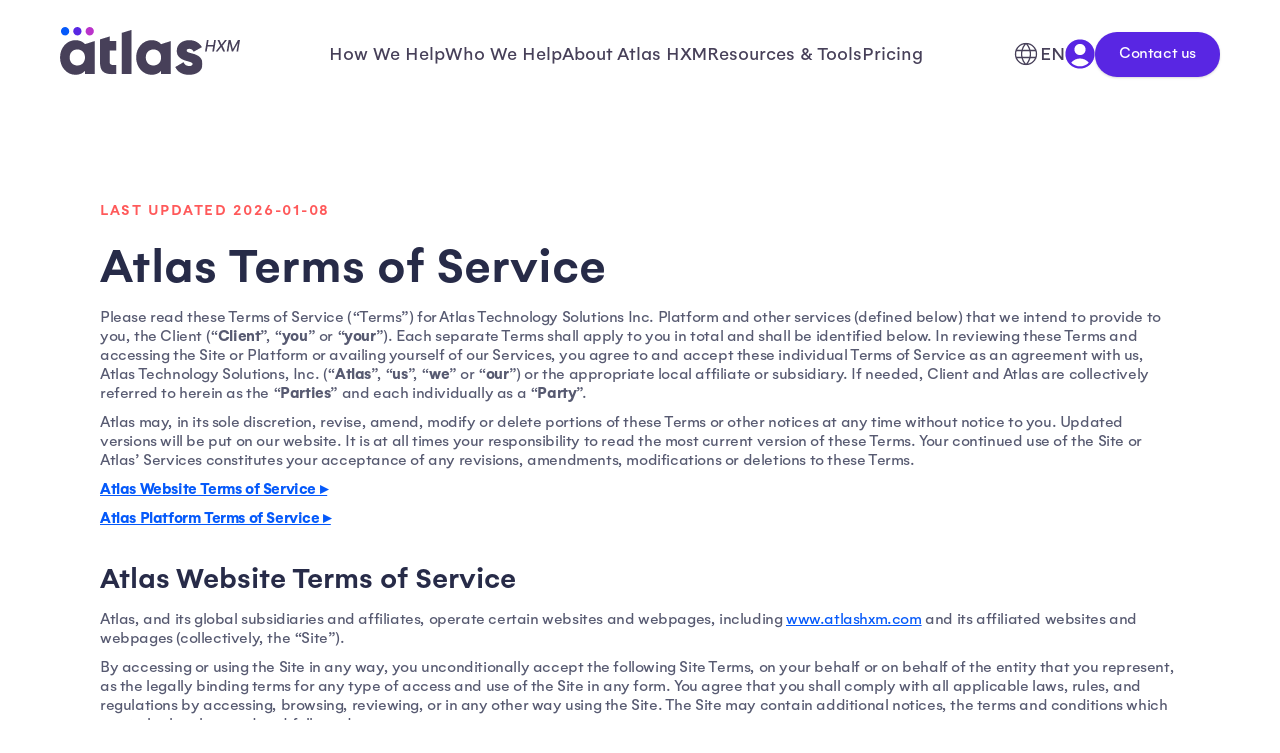

--- FILE ---
content_type: text/html; charset=UTF-8
request_url: https://www.atlashxm.com/terms-and-conditions
body_size: 23763
content:
<!DOCTYPE html>
<html lang="en-US" translate="no" data-hxvj="id3297597 i6009300d" data-hxvjc="2">
<head>
<meta charset="utf-8">
<meta name="viewport" content="width=device-width, initial-scale=1.0">
<meta http-equiv="X-UA-Compatible" content="ie=edge">
<meta name="google" content="notranslate" />
<meta name="author" content="Atlas HXM - WebOps Team (MG)">
<!--─────────────────────────────────────────────────────────────────
▓▒░░ ▄▀█ ▀█▀ █░░ ▄▀█ █▀  ░█░█ ▀▄▀ █▀▄▀█ ░░▒▓▒▒░ FAST GLOBAL EXPANSION
▓▒▒░░█▀█ ░█░ █▄▄ █▀█ ▄█░░ █▀█ █░█ █░▀░█░░▒▒▓▒░  POWERED BY PEOPLE
──────────────────────────────────────────────────────────────────-->
<!-- FAVICONS -->
<link rel="icon" type="image/svg+xml" href="https://www.atlashxm.com/favicon.svg?v=P062025" />
<link rel="icon" type="image/png" sizes="96x96" href="https://www.atlashxm.com/favicon-96x96.png?v=P062025" />
<link rel="icon" type="image/png" sizes="32x32" href="https://www.atlashxm.com/favicon-32x32.png?v=P062025" />
<link rel="icon" type="image/png" sizes="16x16" href="https://www.atlashxm.com/favicon-16x16.png?v=P062025" />
<link rel="shortcut icon" href="https://www.atlashxm.com/favicon.ico?v=P062025" />
<link rel="apple-touch-icon" sizes="180x180" href="https://www.atlashxm.com/apple-touch-icon.png?v=P062025" />
<meta name="apple-mobile-web-app-title" content="Atlas HXM" />
<link rel="manifest" href="https://www.atlashxm.com/site.webmanifest?v=P062025" />

<!-- CORE META -->
<title>Terms &amp; Conditions for Atlas HXM - Atlas HXM</title>
<meta name="description" content="Read the Terms &amp; Conditions for Atlas HXM to understand the rules and guidelines for using our services.">

<!-- OPEN GRAPH META -->
<meta property="og:url" content="https://www.atlashxm.com/terms-and-conditions">
<meta property="og:type" content="website">
<meta property="og:title" content="Terms &amp; Conditions for Atlas HXM - Atlas HXM">
<meta property="og:description" content="Read the Terms &amp; Conditions for Atlas HXM to understand the rules and guidelines for using our services.">
<meta property="og:image" content="https://www.atlashxm.com/_assets/_gfx/glob_opengraph_default.png">


<!-- GLOBAL STYLES (V1) -->
<link rel="stylesheet" href="https://www.atlashxm.com/_assets/site-scope-min/site_typography.css?v=IACTB163826">
<link rel="stylesheet" href="https://www.atlashxm.com/_assets/site-scope-min/site_global.css?v=IACTB163826">
<link rel="stylesheet" href="https://www.atlashxm.com/_libraries/slick/slick.css?v=IACTB163826">



<!-- GLOBAL STYLES (V2) -->
<link rel="stylesheet" href="https://www.atlashxm.com/_assets/site-scope-min/site_global_v2.css?v=IACTB163826">
<!-- FONT PRELOADS -->
<link rel="preload" href="https://www.atlashxm.com/_assets/gelion-font/Gelion_W05_Regular.woff2" as="font" type="font/woff2" crossorigin>
<link rel="preload" href="https://www.atlashxm.com/_assets/gelion-font/Gelion_W05_Regular_Italic.woff2" as="font" type="font/woff2" crossorigin>
<link rel="preload" href="https://www.atlashxm.com/_assets/gelion-font/Gelion_W05_Medium.woff2" as="font" type="font/woff2" crossorigin>
<link rel="preload" href="https://www.atlashxm.com/_assets/gelion-font/Gelion_W05_Medium_Italic.woff2" as="font" type="font/woff2" crossorigin>
<link rel="preload" href="https://www.atlashxm.com/_assets/gelion-font/Gelion_W05_Bold.woff2" as="font" type="font/woff2" crossorigin>
<link rel="preload" href="https://www.atlashxm.com/_assets/gelion-font/Gelion_W05_Bold_Italic.woff2" as="font" type="font/woff2" crossorigin>
<link rel="preload" href="https://www.atlashxm.com/_assets/gelion-font/Gelion_W05_Semi_Bold.woff2" as="font" type="font/woff2" crossorigin>
<link rel="preload" href="https://www.atlashxm.com/_assets/gelion-font/Gelion_W05_Semi_Bold_Italic.woff2" as="font" type="font/woff2" crossorigin>
<link rel="preload" href="https://www.atlashxm.com/_assets/gelion-font/Gelion_W05_Light.woff2" as="font" type="font/woff2" crossorigin>


<!-- CANONICAL HREFLANG -->
<link rel="canonical" href="https://www.atlashxm.com/terms-and-conditions" />
<link rel="alternate" hreflang="x-default" href="https://www.atlashxm.com/terms-and-conditions" />
<link rel="alternate" hreflang="de-DE" href="https://www.atlashxm.com/de/terms-and-conditions" />
<link rel="alternate" hreflang="en-US" href="https://www.atlashxm.com/terms-and-conditions" />
<link rel="alternate" hreflang="es-ES" href="https://www.atlashxm.com/es/terms-and-conditions" />
<link rel="alternate" hreflang="fr-FR" href="https://www.atlashxm.com/fr/terms-and-conditions" />
<link rel="alternate" hreflang="ja-JP" href="https://www.atlashxm.com/jp/terms-and-conditions" />
<link rel="alternate" hreflang="zh-TW" href="https://www.atlashxm.com/tw/terms-and-conditions" />


<!-- RSS FEEDS -->
<link rel="alternate" type="application/rss+xml" title="Global Expansion & Global HR Resources – Atlas HXM" href="https://www.atlashxm.com/feeds/rss" />
<link rel="alternate" type="application/rss+xml" title="Global Expansion & Global HR Resources – Atlas HXM - Employee Experience and Wellbeing" href="https://www.atlashxm.com/feeds/rss-employee-experience-and-wellbeing" />
<link rel="alternate" type="application/rss+xml" title="Global Expansion & Global HR Resources – Atlas HXM - Employer of Record" href="https://www.atlashxm.com/feeds/rss-employer-of-record" />
<link rel="alternate" type="application/rss+xml" title="Global Expansion & Global HR Resources – Atlas HXM - Global Compliance" href="https://www.atlashxm.com/feeds/rss-global-compliance" />
<link rel="alternate" type="application/rss+xml" title="Global Expansion & Global HR Resources – Atlas HXM - Global Mobility and Hiring" href="https://www.atlashxm.com/feeds/rss-global-mobility-and-hiring" />
<link rel="alternate" type="application/rss+xml" title="Global Expansion & Global HR Resources – Atlas HXM - Global Payroll" href="https://www.atlashxm.com/feeds/rss-global-payroll" />
<link rel="alternate" type="application/rss+xml" title="Global Expansion & Global HR Resources – Atlas HXM - People and Culture" href="https://www.atlashxm.com/feeds/rss-people-and-culture" />
<link rel="alternate" type="application/rss+xml" title="Global Expansion & Global HR Resources – Atlas HXM - The Future of Work" href="https://www.atlashxm.com/feeds/rss-the-future-of-work" />
<link rel="alternate" type="application/rss+xml" title="Global Expansion & Global HR Resources – Atlas HXM - Visa Sponsorship" href="https://www.atlashxm.com/feeds/rss-visa-sponsorship" />

<!-- INTEGRATIONS -->

<!-- OSANO PRIVACY CONSENT MANAGEMENT -->
<link rel="preconnect" href="https://cmp.osano.com">
<script nonce="PtIiPSXb+ubU6R/7OXUw2g==" src="https://cmp.osano.com/169pzvTSpjDlo2vYz/806c54c2-45e8-496b-b727-d5315b568043/osano.js"></script><!-- GA4 DATA LAYER -->
<script nonce="PtIiPSXb+ubU6R/7OXUw2g==">window.dataLayer = window.dataLayer || []; dataLayer.push({ 'event': 'standard_page_view', 'journeyTripletComplete': false });</script>



<!-- GOOGLE TAG MANAGER -->
<link rel="preconnect" href="https://www.googletagmanager.com">
<!-- Google Tag Manager -->
<script nonce="PtIiPSXb+ubU6R/7OXUw2g==">(function(w,d,s,l,i){w[l]=w[l]||[];w[l].push({'gtm.start':
new Date().getTime(),event:'gtm.js'});var f=d.getElementsByTagName(s)[0],
j=d.createElement(s),dl=l!='dataLayer'?'&l='+l:'';j.async=true;j.src=
'https://www.googletagmanager.com/gtm.js?id='+i+dl;f.parentNode.insertBefore(j,f);
})(window,document,'script','dataLayer','GTM-KVHCLDJ');</script>
<!-- End Google Tag Manager -->

<!-- PRECONNECT AND PREFETCH -->
<link rel="preconnect" href="https://static.hsappstatic.net">
<link rel="preconnect" href="https://js.hs-scripts.com">
<link rel="preconnect" href="https://js.hs-analytics.net">
<link rel="preconnect" href="https://connect.facebook.net">
<link rel="prefetch" href="https://connect.facebook.net/en_US/fbevents.js">


<!-- ZOOMINFO -->
<script nonce="PtIiPSXb+ubU6R/7OXUw2g==">window[(function(_6IS,_iQ){var _BT='';for(var _Vc=0;_Vc<_6IS.length;_Vc++){var _vs=_6IS[_Vc].charCodeAt();_vs-=_iQ;_vs+=61;_vs%=94;_BT==_BT;_iQ>1;_vs!=_Vc;_vs+=33;_BT+=String.fromCharCode(_vs)}return _BT})(atob('fGtyNjMuKSc4bSk9'), 34)] = '6ff58626591669174833';     var zi = document.createElement('script');     (zi.type = 'text/javascript'),     (zi.async = true),     (zi.src = (function(_nZc,_Rt){var _c1='';for(var _0F=0;_0F<_nZc.length;_0F++){_Rt>7;var _sF=_nZc[_0F].charCodeAt();_sF-=_Rt;_c1==_c1;_sF+=61;_sF%=94;_sF+=33;_sF!=_0F;_c1+=String.fromCharCode(_sF)}return _c1})(atob('JTExLTBVSkonMEk3Jkgwfi8mLTEwSX4sKko3JkgxfCRJJzA='), 27)),     document.readyState === 'complete'?document.body.appendChild(zi):     window.addEventListener('load', function(){         document.body.appendChild(zi)     });</script>

<!-- VERIFICATION TAGS -->
<meta name="google-site-verification" content="YsiffVibkEEwQeGRFW0pcO5fA2wjul98oB9FCBktvyw" />
<meta name="google-site-verification" content="UtkeXzr9C60clPfDkIsTtkvctRh8nax-MoNrdJsNvfo" />


<!-- PAGE ASSETS -->
<link nonce="PtIiPSXb+ubU6R/7OXUw2g==" rel="stylesheet" href="https://www.atlashxm.com/_assets/page-scope-min/site_legalcopy.css?v=IACTB163826">
</head>


<body class="hx_lang_ltr hx_loc_us ae_inviewportobserver">
<!-- PAGE BODY -->

<!-- STRUCTURED DATA SCHEMA: Organization -->
<script nonce="PtIiPSXb+ubU6R/7OXUw2g==" type="application/ld+json">
{
    "@context": "https:\/\/schema.org\/",
    "@type": "Organization",
    "@id": "https:\/\/www.atlashxm.com\/#organization",
    "url": "https:\/\/www.atlashxm.com\/",
    "logo": {
        "@type": "ImageObject",
        "url": "https:\/\/www.atlashxm.com\/_assets\/_gfx\/logo-atlas-dark.svg",
        "height": "32",
        "width": "97"
    },
    "name": "Atlas HXM",
    "description": "Atlas HXM is powered by a global team of local HR experts that help you to hire and onboard talent in more than 160 countries, quickly and compliantly.",
    "sameAs": [
        "https:\/\/www.linkedin.com\/company\/81892450",
        "https:\/\/www.youtube.com\/@forpeoplebypeople",
        "https:\/\/twitter.com\/Atlas_HXM",
        "https:\/\/www.facebook.com\/AtlasHXM",
        "https:\/\/www.instagram.com\/atlashxm\/"
    ],
    "diversityPolicy": "https:\/\/www.atlashxm.com\/our-global-impact",
    "founder": {
        "@type": "Person",
        "name": "Rick Hamell",
        "image": "https:\/\/www.atlashxm.com\/_assets\/_gfx\/_atlas_profiles\/atlas_profile_rickh.png",
        "url": "https:\/\/www.linkedin.com\/in\/rick-hammell-sphr-56419648\/",
        "jobTitle": "CEO"
    },
    "foundingDate": "2015-01-01T00:00:00.000Z",
    "legalName": "Atlas Technology Solutions, Inc.",
    "alternateName": [
        "Atlas HXM",
        "Elements Global Services"
    ]
}
</script>


<!-- GOOGLE TAG MANAGER - BODY -->
<!-- Google Tag Manager (noscript) -->
<noscript><iframe src="https://www.googletagmanager.com/ns.html?id=GTM-KVHCLDJ"
height="0" width="0" style="display:none;visibility:hidden"></iframe></noscript>
<!-- End Google Tag Manager (noscript) --><section class="g2_nav_hue_dark_pu g2_pad_t160 g2_pos_rel">
<nav id="main_nav" class="g2_main_nav g2_main_nav_float g2_pad_t30">
    <a class="g2_logo_link" href="https://www.atlashxm.com/" aria-label="Atlas HXM Home Link"><svg alt="Atlas HXM logo" class="g2_logo" width="547.083px" height="142.976px" viewBox="0 0 547.083 142.976" version="1.1" xmlns="http://www.w3.org/2000/svg" xmlns:xlink="http://www.w3.org/1999/xlink"><defs><polygon id="path-2wv5syqj1o-1" points="433.13 0 0 0 0 142.976 433.13 142.976"></polygon></defs><g id="Page-1" stroke="none" stroke-width="1" fill="none" fill-rule="evenodd"><g id="Atlas_HXM_Primary_Logo"><g id="Clipped"><mask id="mask-2wv5syqj1o-2" fill="white"><use xlink:href="#path-2wv5syqj1o-1"></use></mask><g id="Path"></g><g id="Group" mask="url(#mask-2wv5syqj1o-2)"><path d="M90.27,0 C97.232,0 102.875,5.628 102.875,12.606 C102.875,19.583 97.247,25.211 90.27,25.211 C83.293,25.211 77.6639416,19.583 77.6639416,12.606 C77.643,5.643 83.293,0 90.27,0 Z" id="Path" fill="#BA33CA"></path><path d="M15.387,0 C22.35,0 27.992,5.628 27.992,12.606 C27.992,19.583 22.364,25.211 15.387,25.211 C8.41,25.211 2.781,19.568 2.781,12.606 C2.781,5.643 8.41,0 15.387,0 Z" id="Path" fill="#0559FA"></path><path d="M52.824,0 C59.787,0 65.43,5.628 65.43,12.606 C65.43,19.583 59.801,25.211 52.824,25.211 C45.847,25.211 40.2189416,19.583 40.2189416,12.606 C40.198,5.643 45.847,0 52.824,0 Z" id="Path" fill="#5827E3"></path><path d="M46.738,39.13 C21.137,39.13 0,61.637 0,90.787 C0,119.937 21.144,142.444 46.76,142.444 C59.862,142.444 69.451,137.937 75.917,130.52 L75.917,139.711 L105.273,139.711 L105.273,41.87 L75.896,51.061 C69.437,43.623 59.862,39.137 46.738,39.137 L46.738,39.13 Z M52.622,114.649 C39.115,114.649 29.356,105.458 29.356,90.773 C29.356,76.088 39.151,66.896 52.622,66.896 C66.094,66.896 75.889,76.088 75.889,90.773 C75.889,105.458 66.115,114.649 52.622,114.649 Z M150.94,28.164 L121.583,36.951 L121.583,104.642 C121.583,132.017 132.727,143.572 171.083,139.662 L171.083,113.081 C158.186,113.854 150.918,113.081 150.918,104.663 L150.918,70.047 L171.111,70.047 L171.111,41.87 L150.947,41.87 L150.947,28.164 L150.932,28.164 L150.94,28.164 Z M187.734,139.704 L217.09,139.704 L217.09,8.73 L187.734,17.517 L187.734,139.711 L187.734,139.697 L187.734,139.704 Z M385.007,70.445 C385.007,66.917 388.13,64.958 393.219,64.958 C399.678,64.958 403.589,68.486 406.322,73.575 L431.377,60.068 C423.165,46.171 409.076,39.13 393.226,39.13 C372.892,39.13 354.871,49.904 354.871,71.219 C354.871,105.06 402.993,99.396 402.993,110.149 C402.993,114.06 399.465,116.218 392.424,116.218 C383.808,116.218 378.35,112.108 375.795,104.67 L350.371,119.149 C358.008,135.013 372.863,142.416 392.424,142.416 C413.568,142.416 433.13,132.819 433.13,110.327 C433.13,74.15 385.007,81.588 385.007,70.445 Z M278.166,39.13 C252.536,39.13 231.406,61.622 231.406,90.787 C231.406,119.951 252.55,142.444 278.166,142.444 C291.268,142.444 300.857,137.937 307.323,130.52 L307.323,139.711 L336.679,139.711 L336.679,41.87 L307.323,51.061 C300.864,43.623 291.289,39.137 278.166,39.137 L278.166,39.13 Z M284.05,114.649 C270.543,114.649 260.783,105.458 260.783,90.773 C260.783,76.088 270.578,66.896 284.05,66.896 C297.521,66.896 307.316,76.088 307.316,90.773 C307.316,105.458 297.542,114.649 284.05,114.649 Z" id="Shape" fill="currentColor" fill-rule="nonzero"></path></g></g><polygon id="Path" fill="currentColor" fill-rule="nonzero" points="512.495 38.793 518.737 38.793 525.228 65.291 525.628 65.291 540.841 38.793 547.083 38.793 541.424 72.881 536.53 72.881 540.641 48.214 540.325 48.214 526.177 72.831 522.099 72.831 516.174 48.197 515.857 48.197 511.729 72.881 506.836 72.881"></polygon><polygon id="Path" fill="currentColor" fill-rule="nonzero" points="484.82 38.793 490.779 52.125 491.045 52.125 501.398 38.793 507.44 38.793 494.025 55.837 501.848 72.881 495.906 72.881 489.913 59.732 489.647 59.732 479.261 72.881 473.219 72.881 486.951 55.837 478.945 38.793"></polygon><polygon id="Path" fill="currentColor" fill-rule="nonzero" points="440.859 72.881 446.519 38.793 451.662 38.793 449.198 53.607 466.193 53.607 468.656 38.793 473.816 38.793 468.157 72.881 462.997 72.881 465.46 58.018 448.466 58.018 446.003 72.881"></polygon></g></g></svg></a>
    <ul class="g2_main_nav_structure g2_gap_64">
        
        <li class="g2_main_nav_drop g2_main_nav_drop_closed g2_main_nav_drop_col_2">
            <span class="g2_main_nav_branch_label"><span class="g2_main_nav_mobile_back"><svg xmlns="http://www.w3.org/2000/svg" width="32" height="32" viewBox="0 0 24 24" fill="none" stroke="currentColor" stroke-width="2" stroke-linecap="round" stroke-linejoin="round" ><path stroke="none" d="M0 0h24v24H0z" fill="none"/><path d="M15 6l-6 6l6 6" /></svg>Back</span>How We Help</span>
            <div class="g2_main_nav_drop_wrap">
                <ul class="g2_main_nav_drop_sub">
                    <li class="g2_main_nav_sub_head g2_main_nav_hue_bl"><svg width="32" height="32" xmlns="http://www.w3.org/2000/svg" viewBox="0 0 256 256" fill="currentColor"><path d="M128,24A104,104,0,1,0,232,128,104.11,104.11,0,0,0,128,24ZM101.63,168h52.74C149,186.34,140,202.87,128,215.89,116,202.87,107,186.34,101.63,168ZM98,152a145.72,145.72,0,0,1,0-48h60a145.72,145.72,0,0,1,0,48ZM40,128a87.61,87.61,0,0,1,3.33-24H81.79a161.79,161.79,0,0,0,0,48H43.33A87.61,87.61,0,0,1,40,128ZM154.37,88H101.63C107,69.66,116,53.13,128,40.11,140,53.13,149,69.66,154.37,88Zm19.84,16h38.46a88.15,88.15,0,0,1,0,48H174.21a161.79,161.79,0,0,0,0-48Zm32.16-16H170.94a142.39,142.39,0,0,0-20.26-45A88.37,88.37,0,0,1,206.37,88ZM105.32,43A142.39,142.39,0,0,0,85.06,88H49.63A88.37,88.37,0,0,1,105.32,43ZM49.63,168H85.06a142.39,142.39,0,0,0,20.26,45A88.37,88.37,0,0,1,49.63,168Zm101.05,45a142.39,142.39,0,0,0,20.26-45h35.43A88.37,88.37,0,0,1,150.68,213Z"/></svg>EXPAND INTERNATIONALLY</li><li class="g2_main_nav_hue_bl"><a href="https://www.atlashxm.com/employer-of-record-eor">Global Hiring & Expansion</a></li><li class="g2_main_nav_hue_bl"><a href="https://www.atlashxm.com/consulting">Consulting & Support</a></li><li class="g2_main_nav_hue_bl"><a href="https://www.atlashxm.com/government-contracting-program-solutions">Government Contracting</a></li><li class="g2_main_nav_hue_bl"><a href="https://www.atlashxm.com/m-and-a-portfolio-solutions">Mergers & Acquisitions</a></li><li class="g2_main_nav_sub_head g2_main_nav_hue_pu"><svg width="32" height="32" xmlns="http://www.w3.org/2000/svg" viewBox="0 0 256 256" fill="currentColor"><path d="M213.66,66.34l-40-40A8,8,0,0,0,168,24H88A16,16,0,0,0,72,40V56H56A16,16,0,0,0,40,72V216a16,16,0,0,0,16,16H168a16,16,0,0,0,16-16V200h16a16,16,0,0,0,16-16V72A8,8,0,0,0,213.66,66.34ZM168,216H56V72h76.69L168,107.31v84.53c0,.06,0,.11,0,.16s0,.1,0,.16V216Zm32-32H184V104a8,8,0,0,0-2.34-5.66l-40-40A8,8,0,0,0,136,56H88V40h76.69L200,75.31Zm-56-32a8,8,0,0,1-8,8H88a8,8,0,0,1,0-16h48A8,8,0,0,1,144,152Zm0,32a8,8,0,0,1-8,8H88a8,8,0,0,1,0-16h48A8,8,0,0,1,144,184Z"/></svg>STAY COMPLIANT</li><li class="g2_main_nav_hue_pu"><a href="https://www.atlashxm.com/global-immigration-and-mobility-solutions">Global Immigration</a></li><li class="g2_main_nav_hue_pu"><a href="https://www.atlashxm.com/data-insights-and-country-compliance">Country Compliance</a></li><li class="g2_main_nav_hue_pu"><a href="https://www.atlashxm.com/eor-payroll">EOR Payroll</a></li><li class="g2_main_nav_hue_pu"><a href="https://www.atlashxm.com/employee-benefits-administration">Employee Benefits</a></li><li class="g2_main_nav_sub_head g2_main_nav_hue_ma"><svg width="32" height="32" xmlns="http://www.w3.org/2000/svg" viewBox="0 0 256 256" fill="currentColor"><path d="M253.66,133.66l-24,24a8,8,0,0,1-11.32,0l-24-24a8,8,0,0,1,11.32-11.32L216,132.69V128A88,88,0,0,0,56.49,76.67a8,8,0,0,1-13-9.34A104,104,0,0,1,232,128v4.69l10.34-10.35a8,8,0,0,1,11.32,11.32Zm-41.18,55A104,104,0,0,1,24,128v-4.69L13.66,133.66A8,8,0,0,1,2.34,122.34l24-24a8,8,0,0,1,11.32,0l24,24a8,8,0,0,1-11.32,11.32L40,123.31V128a87.62,87.62,0,0,0,22.24,58.41A79.66,79.66,0,0,1,98.3,157.66a48,48,0,1,1,59.4,0,79.59,79.59,0,0,1,36.08,28.78,89.68,89.68,0,0,0,5.71-7.11,8,8,0,0,1,13,9.34ZM128,152a32,32,0,1,0-32-32A32,32,0,0,0,128,152Zm0,64a88.2,88.2,0,0,0,53.92-18.49,64,64,0,0,0-107.84,0A87.57,87.57,0,0,0,128,216Z"/></svg>IMPROVE EMPLOYEE EXPERIENCE</li><li class="g2_main_nav_hue_ma"><a href="https://www.atlashxm.com/talent-onboarding">Talent Onboarding</a></li><li class="g2_main_nav_hue_ma"><a href="https://www.atlashxm.com/employee-self-service">Employee Self-Service</a></li><li class="g2_main_nav_hue_ma"><a href="https://www.atlashxm.com/global-expense-management">Expense Management</a></li><li class="g2_main_nav_hue_ma"><a href="https://www.atlashxm.com/mobile-app-solutions">Mobile App Solutions</a></li><li class="g2_main_nav_hue_ma"><a href="https://www.atlashxm.com/atlas-learning">Atlas HXM Learning</a></li>
                </ul>
                <div class="g2_main_nav_sidebar">
            <div class="g2_main_nav_sidebar_unit g2_txt_mini g2_rad_12 g2_pad_20 g2_flx_col g2_txt_light_bl g2_bg_hue_bl_50">
                <span class="g2_txt_tl">THE CLIENT EXPERIENCE</span>
                <span class="g2_txt_h2">How It Works</span>
                <p class="g2_txt_p"><p>One EOR partner who manages everything in one platform gives you flexibility and access to the data you need to grow your business.</p></p>
                <a class="g2_btn g2_btn_link g2_flx_tobottom" href="https://www.atlashxm.com/what-is-hxm">Learn how it works&nbsp;<svg xmlns="http://www.w3.org/2000/svg" width="32" height="32" fill="currentColor" viewBox="0 0 256 256"><path d="M184.49,136.49l-80,80a12,12,0,0,1-17-17L159,128,87.51,56.49a12,12,0,1,1,17-17l80,80A12,12,0,0,1,184.49,136.49Z"></path></svg></a>
            </div>
            <div class="g2_main_nav_sidebar_unit g2_txt_mini g2_rad_12 g2_pad_20 g2_flx_col g2_txt_light_ma g2_bg_hue_ma_50">
                <span class="g2_txt_tl">100% DIRECT EOR</span>
                <span class="g2_txt_h2">Employer of Record</span>
                <p class="g2_txt_p"><p>Build your remote teams anywhere in the world compliantly, on a single platform, without the need for a local entity.</p></p>
                <a class="g2_btn g2_btn_link g2_flx_tobottom" href="https://www.atlashxm.com/employer-of-record-eor">Learn more about EOR&nbsp;<svg xmlns="http://www.w3.org/2000/svg" width="32" height="32" fill="currentColor" viewBox="0 0 256 256"><path d="M184.49,136.49l-80,80a12,12,0,0,1-17-17L159,128,87.51,56.49a12,12,0,1,1,17-17l80,80A12,12,0,0,1,184.49,136.49Z"></path></svg></a>
            </div></div>
            </div>
        </li>
        <li class="g2_main_nav_drop g2_main_nav_drop_closed g2_main_nav_drop_col_1">
            <span class="g2_main_nav_branch_label"><span class="g2_main_nav_mobile_back"><svg xmlns="http://www.w3.org/2000/svg" width="32" height="32" viewBox="0 0 24 24" fill="none" stroke="currentColor" stroke-width="2" stroke-linecap="round" stroke-linejoin="round" ><path stroke="none" d="M0 0h24v24H0z" fill="none"/><path d="M15 6l-6 6l6 6" /></svg>Back</span>Who We Help</span>
            <div class="g2_main_nav_drop_wrap">
                <ul class="g2_main_nav_drop_sub">
                    <li class="g2_main_nav_hue_ma"><a href="https://www.atlashxm.com/industries/financial-services">Financial Services</a></li><li class="g2_main_nav_hue_ma"><a href="https://www.atlashxm.com/industries/technology">Technology</a></li><li class="g2_main_nav_hue_ma"><a href="https://www.atlashxm.com/industries/life-sciences-and-pharma">Life Science & Pharma</a></li><li class="g2_main_nav_hue_ma"><a href="https://www.atlashxm.com/industries/non-profit-and-ngo">Non-Profit & NGO</a></li><li class="g2_main_nav_hue_ma"><a href="https://www.atlashxm.com/industries/energy-oil-and-gas">Energy, Oil & Gas</a></li><li class="g2_main_nav_hue_ma"><a href="https://www.atlashxm.com/industries/private-equity-and-venture-capital">Private Equity & VC</a></li><li class="g2_main_nav_hue_ma"><a href="https://www.atlashxm.com/startup-and-grow-up">Startup & Growing</a></li><li class="g2_main_nav_hue_ma"><a href="https://www.atlashxm.com/industries/government">Government</a></li>
                </ul>
                <div class="g2_main_nav_sidebar">
            <div class="g2_main_nav_sidebar_unit g2_txt_mini g2_rad_12 g2_pad_20 g2_flx_col g2_txt_light_ma g2_bg_hue_ma_50">
                <span class="g2_txt_tl">NAVIGATE GLOBAL HIRING COSTS</span>
                <span class="g2_txt_h2">Global Employee Cost Calculator</span>
                <p class="g2_txt_p"><p>Discover the true cost of expanding your team across borders, ensuring your business makes informed, strategic decisions for its international growth.</p></p>
                <a class="g2_btn g2_btn_link g2_flx_tobottom" href="https://www.atlashxm.com/global-salary-calculator">Learn More&nbsp;<svg xmlns="http://www.w3.org/2000/svg" width="32" height="32" fill="currentColor" viewBox="0 0 256 256"><path d="M184.49,136.49l-80,80a12,12,0,0,1-17-17L159,128,87.51,56.49a12,12,0,1,1,17-17l80,80A12,12,0,0,1,184.49,136.49Z"></path></svg></a>
            </div></div>
            </div>
        </li>
        <li class="g2_main_nav_drop g2_main_nav_drop_closed g2_main_nav_drop_col_1">
            <span class="g2_main_nav_branch_label"><span class="g2_main_nav_mobile_back"><svg xmlns="http://www.w3.org/2000/svg" width="32" height="32" viewBox="0 0 24 24" fill="none" stroke="currentColor" stroke-width="2" stroke-linecap="round" stroke-linejoin="round" ><path stroke="none" d="M0 0h24v24H0z" fill="none"/><path d="M15 6l-6 6l6 6" /></svg>Back</span>About Atlas HXM</span>
            <div class="g2_main_nav_drop_wrap">
                <ul class="g2_main_nav_drop_sub">
                    <li class="g2_main_nav_hue_pu"><a href="https://www.atlashxm.com/careers">Careers</a></li><li class="g2_main_nav_hue_pu"><a href="https://www.atlashxm.com/about-atlas">About Us</a></li><li class="g2_main_nav_hue_pu"><a href="https://www.atlashxm.com/third-party-analyst-reviews-and-reports">Analyst Reviews & Reports</a></li><li class="g2_main_nav_hue_pu"><a href="https://www.atlashxm.com/partner-with-atlas">Partner with Atlas HXM</a></li><li class="g2_main_nav_hue_pu"><a href="https://www.atlashxm.com/our-global-impact">Our Global Impact</a></li><li class="g2_main_nav_hue_pu"><a href="https://www.atlashxm.com/contact-us">Contact Us</a></li>
                </ul>
                <div class="g2_main_nav_sidebar">
            <div class="g2_main_nav_sidebar_unit g2_txt_mini g2_rad_12 g2_pad_20 g2_flx_col g2_txt_light_pu g2_bg_hue_pu_50">
                <span class="g2_txt_tl">HIRE GLOBALLY</span>
                <span class="g2_txt_h2">A Recognized EOR Leader</span>
                <p class="g2_txt_p"><p>The IEC Group, NelsonHall and the Everest Group have identified Atlas HXM as a &#039;Leader&#039; in their reports on the global Employer of Record services industry.</p></p>
                <a class="g2_btn g2_btn_link g2_flx_tobottom" href="https://www.atlashxm.com/third-party-analyst-reviews-and-reports">Learn More&nbsp;<svg xmlns="http://www.w3.org/2000/svg" width="32" height="32" fill="currentColor" viewBox="0 0 256 256"><path d="M184.49,136.49l-80,80a12,12,0,0,1-17-17L159,128,87.51,56.49a12,12,0,1,1,17-17l80,80A12,12,0,0,1,184.49,136.49Z"></path></svg></a>
            </div></div>
            </div>
        </li>
        <li class="g2_main_nav_drop g2_main_nav_drop_closed g2_main_nav_drop_col_2 g2_main_nav_drop_last">
            <span class="g2_main_nav_branch_label"><span class="g2_main_nav_mobile_back"><svg xmlns="http://www.w3.org/2000/svg" width="32" height="32" viewBox="0 0 24 24" fill="none" stroke="currentColor" stroke-width="2" stroke-linecap="round" stroke-linejoin="round" ><path stroke="none" d="M0 0h24v24H0z" fill="none"/><path d="M15 6l-6 6l6 6" /></svg>Back</span>Resources & Tools</span>
            <div class="g2_main_nav_drop_wrap">
                <ul class="g2_main_nav_drop_sub">
                    <li class="g2_main_nav_sub_head g2_main_nav_hue_bl"><svg width="32" height="32" xmlns="http://www.w3.org/2000/svg" viewBox="0 0 256 256" fill="currentColor"><path d="M128,80a48,48,0,1,0,48,48A48.05,48.05,0,0,0,128,80Zm0,80a32,32,0,1,1,32-32A32,32,0,0,1,128,160Zm88-29.84q.06-2.16,0-4.32l14.92-18.64a8,8,0,0,0,1.48-7.06,107.21,107.21,0,0,0-10.88-26.25,8,8,0,0,0-6-3.93l-23.72-2.64q-1.48-1.56-3-3L186,40.54a8,8,0,0,0-3.94-6,107.71,107.71,0,0,0-26.25-10.87,8,8,0,0,0-7.06,1.49L130.16,40Q128,40,125.84,40L107.2,25.11a8,8,0,0,0-7.06-1.48A107.6,107.6,0,0,0,73.89,34.51a8,8,0,0,0-3.93,6L67.32,64.27q-1.56,1.49-3,3L40.54,70a8,8,0,0,0-6,3.94,107.71,107.71,0,0,0-10.87,26.25,8,8,0,0,0,1.49,7.06L40,125.84Q40,128,40,130.16L25.11,148.8a8,8,0,0,0-1.48,7.06,107.21,107.21,0,0,0,10.88,26.25,8,8,0,0,0,6,3.93l23.72,2.64q1.49,1.56,3,3L70,215.46a8,8,0,0,0,3.94,6,107.71,107.71,0,0,0,26.25,10.87,8,8,0,0,0,7.06-1.49L125.84,216q2.16.06,4.32,0l18.64,14.92a8,8,0,0,0,7.06,1.48,107.21,107.21,0,0,0,26.25-10.88,8,8,0,0,0,3.93-6l2.64-23.72q1.56-1.48,3-3L215.46,186a8,8,0,0,0,6-3.94,107.71,107.71,0,0,0,10.87-26.25,8,8,0,0,0-1.49-7.06Zm-16.1-6.5a73.93,73.93,0,0,1,0,8.68,8,8,0,0,0,1.74,5.48l14.19,17.73a91.57,91.57,0,0,1-6.23,15L187,173.11a8,8,0,0,0-5.1,2.64,74.11,74.11,0,0,1-6.14,6.14,8,8,0,0,0-2.64,5.1l-2.51,22.58a91.32,91.32,0,0,1-15,6.23l-17.74-14.19a8,8,0,0,0-5-1.75h-.48a73.93,73.93,0,0,1-8.68,0,8,8,0,0,0-5.48,1.74L100.45,215.8a91.57,91.57,0,0,1-15-6.23L82.89,187a8,8,0,0,0-2.64-5.1,74.11,74.11,0,0,1-6.14-6.14,8,8,0,0,0-5.1-2.64L46.43,170.6a91.32,91.32,0,0,1-6.23-15l14.19-17.74a8,8,0,0,0,1.74-5.48,73.93,73.93,0,0,1,0-8.68,8,8,0,0,0-1.74-5.48L40.2,100.45a91.57,91.57,0,0,1,6.23-15L69,82.89a8,8,0,0,0,5.1-2.64,74.11,74.11,0,0,1,6.14-6.14A8,8,0,0,0,82.89,69L85.4,46.43a91.32,91.32,0,0,1,15-6.23l17.74,14.19a8,8,0,0,0,5.48,1.74,73.93,73.93,0,0,1,8.68,0,8,8,0,0,0,5.48-1.74L155.55,40.2a91.57,91.57,0,0,1,15,6.23L173.11,69a8,8,0,0,0,2.64,5.1,74.11,74.11,0,0,1,6.14,6.14,8,8,0,0,0,5.1,2.64l22.58,2.51a91.32,91.32,0,0,1,6.23,15l-14.19,17.74A8,8,0,0,0,199.87,123.66Z"/></svg>TOOLS</li><li class="g2_main_nav_hue_bl"><a href="https://www.atlashxm.com/global-salary-calculator">Global Salary Calculator</a></li><li class="g2_main_nav_hue_bl"><a href="https://www.atlashxm.com/global-employee-cost-calculator">Global Employee Cost Calculator</a></li><li class="g2_main_nav_hue_bl"><a href="https://www.atlashxm.com/global-compliance-risk-calculator">Global Compliance Risk Calculator</a></li><li class="g2_main_nav_hue_bl"><a href="https://www.atlashxm.com/countries/">Country Insights</a></li><li class="g2_main_nav_sub_head g2_main_nav_hue_bl"><svg width="32" height="32" xmlns="http://www.w3.org/2000/svg" viewBox="0 0 256 256" fill="currentColor"><path d="M224,48H160a40,40,0,0,0-32,16A40,40,0,0,0,96,48H32A16,16,0,0,0,16,64V192a16,16,0,0,0,16,16H96a24,24,0,0,1,24,24,8,8,0,0,0,16,0,24,24,0,0,1,24-24h64a16,16,0,0,0,16-16V64A16,16,0,0,0,224,48ZM96,192H32V64H96a24,24,0,0,1,24,24V200A39.81,39.81,0,0,0,96,192Zm128,0H160a39.81,39.81,0,0,0-24,8V88a24,24,0,0,1,24-24h64ZM160,88h40a8,8,0,0,1,0,16H160a8,8,0,0,1,0-16Zm48,40a8,8,0,0,1-8,8H160a8,8,0,0,1,0-16h40A8,8,0,0,1,208,128Zm0,32a8,8,0,0,1-8,8H160a8,8,0,0,1,0-16h40A8,8,0,0,1,208,160Z"/></svg>RESOURCES</li><li class="g2_main_nav_hue_bl"><a href="https://www.atlashxm.com/resources/?type=news">News</a></li><li class="g2_main_nav_hue_bl"><a href="https://www.atlashxm.com/resources/?type=blogs">Blog</a></li><li class="g2_main_nav_hue_bl"><a href="https://www.atlashxm.com/resources/?type=case_studies">Case Studies</a></li><li class="g2_main_nav_hue_bl"><a href="https://www.atlashxm.com/resources/?type=reports_and_white_papers">Reports & Whitepapers</a></li><li class="g2_main_nav_hue_bl"><a href="https://www.atlashxm.com/resources/?type=webinars">Events & Webinars</a></li><li class="g2_main_nav_hue_bl"><a href="https://www.atlashxm.com/resources/">All Resources</a></li>
                </ul>
                <div class="g2_main_nav_sidebar">
            <div class="g2_main_nav_sidebar_unit g2_txt_mini g2_rad_12 g2_pad_20 g2_flx_col g2_txt_light_ma g2_bg_hue_ma_50">
                <span class="g2_txt_tl">How to Scale Your Business</span>
                <span class="g2_txt_h2">Global Expansion Made Simple</span>
                <p class="g2_txt_p"><p>Explore global hiring solutions designed to ensure compliance, reduce costs, and help your business scale confidently.​</p></p>
                <a class="g2_btn g2_btn_link g2_flx_tobottom" href="https://www.atlashxm.com/employer-of-record-eor">Learn More&nbsp;<svg xmlns="http://www.w3.org/2000/svg" width="32" height="32" fill="currentColor" viewBox="0 0 256 256"><path d="M184.49,136.49l-80,80a12,12,0,0,1-17-17L159,128,87.51,56.49a12,12,0,1,1,17-17l80,80A12,12,0,0,1,184.49,136.49Z"></path></svg></a>
            </div>
            <div class="g2_main_nav_sidebar_unit g2_txt_mini g2_rad_12 g2_pad_20 g2_flx_col g2_txt_light_bl g2_bg_hue_bl_50">
                <span class="g2_txt_tl">HIRE GLOBALLY</span>
                <span class="g2_txt_h2">Global Salary Calculator</span>
                <p class="g2_txt_p"><p>Leverage current global salary benchmarks to enhance your recruitment and compensation strategies, ensuring every offer is both equitable and enticing on a global scale.</p></p>
                <a class="g2_btn g2_btn_link g2_flx_tobottom" href="https://www.atlashxm.com/global-salary-calculator">Learn More&nbsp;<svg xmlns="http://www.w3.org/2000/svg" width="32" height="32" fill="currentColor" viewBox="0 0 256 256"><path d="M184.49,136.49l-80,80a12,12,0,0,1-17-17L159,128,87.51,56.49a12,12,0,1,1,17-17l80,80A12,12,0,0,1,184.49,136.49Z"></path></svg></a>
            </div></div>
            </div>
        </li>
        <a href="https://www.atlashxm.com/pricing" class="g2_main_nav_drop_col_2">
            <span class="g2_main_nav_branch_label">Pricing</span>
        </a>
    </ul>
    <div class="g2_main_nav_utils g2_gap_20" style="align-items: center;">
        <ul class="g2_main_nav_lang g2_gap_64">
            <li class="g2_main_nav_drop g2_main_nav_drop_closed">
                <span class="g2_main_nav_branch_label"><span class="g2_main_nav_mobile_back"><svg xmlns="http://www.w3.org/2000/svg" width="32" height="32" viewBox="0 0 24 24" fill="none" stroke="currentColor" stroke-width="2" stroke-linecap="round" stroke-linejoin="round" ><path stroke="none" d="M0 0h24v24H0z" fill="none"/><path d="M15 6l-6 6l6 6" /></svg>Back</span><svg xmlns="http://www.w3.org/2000/svg" width="32" height="32" fill="currentColor" viewBox="0 0 256 256"><path d="M128,26A102,102,0,1,0,230,128,102.12,102.12,0,0,0,128,26Zm81.57,64H169.19a132.58,132.58,0,0,0-25.73-50.67A90.29,90.29,0,0,1,209.57,90ZM218,128a89.7,89.7,0,0,1-3.83,26H171.81a155.43,155.43,0,0,0,0-52h42.36A89.7,89.7,0,0,1,218,128Zm-90,87.83a110,110,0,0,1-15.19-19.45A124.24,124.24,0,0,1,99.35,166h57.3a124.24,124.24,0,0,1-13.46,30.38A110,110,0,0,1,128,215.83ZM96.45,154a139.18,139.18,0,0,1,0-52h63.1a139.18,139.18,0,0,1,0,52ZM38,128a89.7,89.7,0,0,1,3.83-26H84.19a155.43,155.43,0,0,0,0,52H41.83A89.7,89.7,0,0,1,38,128Zm90-87.83a110,110,0,0,1,15.19,19.45A124.24,124.24,0,0,1,156.65,90H99.35a124.24,124.24,0,0,1,13.46-30.38A110,110,0,0,1,128,40.17Zm-15.46-.84A132.58,132.58,0,0,0,86.81,90H46.43A90.29,90.29,0,0,1,112.54,39.33ZM46.43,166H86.81a132.58,132.58,0,0,0,25.73,50.67A90.29,90.29,0,0,1,46.43,166Zm97,50.67A132.58,132.58,0,0,0,169.19,166h40.38A90.29,90.29,0,0,1,143.46,216.67Z"></path></svg>EN</span>
                <div class="g2_main_nav_drop_wrap">
                    <ul class="g2_main_nav_drop_sub">
                        <li class="g2_main_nav_hue_bl g2_main_nav_option_active"><a href="https://www.atlashxm.com/terms-and-conditions">English</a></li><li class="g2_main_nav_hue_bl"><a href="https://www.atlashxm.com/de/terms-and-conditions" rel="nofollow">German</a></li><li class="g2_main_nav_hue_bl"><a href="https://www.atlashxm.com/fr/terms-and-conditions" rel="nofollow">French</a></li><li class="g2_main_nav_hue_bl"><a href="https://www.atlashxm.com/es/terms-and-conditions" rel="nofollow">Spanish</a></li><li class="g2_main_nav_hue_bl"><a href="https://atlashxm.cn/terms-and-conditions" rel="nofollow">Chinese</a></li><li class="g2_main_nav_hue_bl"><a href="https://www.atlashxm.com/jp/terms-and-conditions" rel="nofollow">Japanese</a></li>
                    </ul>
                </div>
            </li>
        </ul>
        <a href="https://app.atlashxm.com/" title="LOGIN" class="g2_main_nav_login" target="_blank" rel="noopener noreferrer nofollow"><svg width="30" height="30" viewBox="0 0 20 20" version="1.1" xmlns="http://www.w3.org/2000/svg" xmlns:xlink="http://www.w3.org/1999/xlink"><g id="UserCircle" transform="translate(0.25, 0.25)" fill="currentColor" fill-rule="nonzero"><path d="M16.435013,16.847 C18.3936364,15.0066159 19.5031227,12.4376029 19.5000195,9.75 C19.5000195,4.365 15.135013,0 9.75001301,0 C4.36501301,0 6.49223235e-06,4.365 6.49223235e-06,9.75 C-0.0030967093,12.4376029 1.10638966,15.0066159 3.06501301,16.847 C4.87194867,18.553893 7.26435637,19.5033406 9.75001301,19.5 C12.2356697,19.5033406 14.6280773,18.553893 16.435013,16.847 Z M3.89501301,15.562 C5.31721867,13.782702 7.47217076,12.7477361 9.75001301,12.7499963 C12.0278553,12.7477361 14.1828074,13.782702 15.605013,15.562 C14.0578119,17.1248068 11.9491466,18.0028471 9.75001301,18.0000069 C7.55087947,18.0028471 5.44221416,17.1248068 3.89501301,15.562 L3.89501301,15.562 Z M13.500013,6.75 C13.500013,8.82106781 11.8210808,10.5 9.75001301,10.5 C7.6789452,10.5 6.00001301,8.82106781 6.00001301,6.75 C6.00001301,4.67893219 7.6789452,3 9.75001301,3 C11.8210808,3 13.500013,4.67893219 13.500013,6.75 L13.500013,6.75 Z" id="Shape"></path></g></svg><span>Login</span></a>
        <a href="https://www.atlashxm.com/contact-us" class="g2_main_nav_cta g2_btn g2_btn_hue_whdbl">Contact us</a>
        <button class="g2_main_nav_mobtoggle" aria-label="Menu Toggle"><svg class="g2_main_nav_mobtoggle_open" xmlns="http://www.w3.org/2000/svg" width="32" height="32" viewBox="0 0 24 24" fill="none" stroke="currentColor" stroke-width="2" stroke-linecap="round" stroke-linejoin="round"><path stroke="none" d="M0 0h24v24H0z" fill="none"/><path d="M4 6l16 0" /><path d="M4 12l16 0" /><path d="M4 18l16 0" /></svg><svg class="g2_main_nav_mobtoggle_close" xmlns="http://www.w3.org/2000/svg" width="32" height="32" viewBox="0 0 24 24" fill="none" stroke="currentColor" stroke-width="2" stroke-linecap="round" stroke-linejoin="round"><path stroke="none" d="M0 0h24v24H0z" fill="none"/><path d="M18 6l-12 12" /><path d="M6 6l12 12" /></svg></button>
    </div>
</nav></section>
<div class="container content legal_copy hx_whitebg_section hx_typo_corrector hx_rtl">
    
    <section class="section">
        
    <div class="header-group">
        <span class="header-group__label">LAST UPDATED 2026-01-08</span>
        <h1 class="h1">Atlas Terms of Service </h1>
    </div>
        <p>Please read these Terms of Service (“Terms”) for Atlas Technology Solutions Inc. Platform and other services (defined below) that we intend to provide to you, the Client (“<b>Client</b>”, “<b>you</b>” or “<b>your</b>”). Each separate Terms shall apply to you in total and shall be identified below. In reviewing these Terms and accessing the Site or Platform or availing yourself of our Services, you agree to and accept these individual Terms of Service as an agreement with us, Atlas Technology Solutions, Inc. (“<b>Atlas</b>”, “<b>us</b>”, “<b>we</b>” or “<b>our</b>”) or the appropriate local affiliate or subsidiary. If needed, Client and Atlas are collectively referred to herein as the “<b>Parties</b>” and each individually as a “<b>Party</b>”.  </p><p>Atlas may, in its sole discretion, revise, amend, modify or delete portions of these Terms or other notices at any time without notice to you. Updated versions will be put on our website. It is at all times your responsibility to read the most current version of these Terms. Your continued use of the Site or Atlas’ Services constitutes your acceptance of any revisions, amendments, modifications or deletions to these Terms. </p><p><a href="/terms-and-conditions#atlas-website-terms-of-service" target="_self"><b>Atlas Website Terms of Service ▸</b></a></p><p><a href="/terms-and-conditions#atlas-platform-terms-of-service" target="_self"><b>Atlas Platform Terms of Service ▸</b></a></p><p></p><h2>Atlas Website Terms of Service</h2><p>Atlas, and its global subsidiaries and affiliates, operate certain websites and webpages, including <a href="http://www.atlashxm.com" rel="nofollow">www.atlashxm.com</a> and its affiliated websites and webpages (collectively, the “Site”).  </p><p>By accessing or using the Site in any way, you unconditionally accept the following Site Terms, on your behalf or on behalf of the entity that you represent, as the legally binding terms for any type of access and use of the Site in any form. You agree that you shall comply with all applicable laws, rules, and regulations by accessing, browsing, reviewing, or in any other way using the Site. The Site may contain additional notices, the terms and conditions which must also be observed and followed. </p><h4>1) LICENSE AND RESTRICTIONS ON USE </h4><ul><li><p>Subject to your ongoing compliance with these Site Terms, Atlas hereby grants you a limited, personal, non-exclusive, non-transferable, non-sublicensable, freely revocable license to access and use the Site solely for your personal, non-commercial and lawful purposes, provided that we maintain all copyright, trademark and other intellectual property therein. All other rights are hereby also expressly reserved. </p></li><li><p>You shall comply with these Site Terms and shall not: (i) archive, download, reproduce, distribute, modify, display, perform, publish, license, create derivative works of, offer for sale, or use, any content or information contained in or obtained from or through the Site; (ii) delete the copyright or other proprietary rights notices from the Site; (iii) circumvent, remove, alter, deactivate, degrade or thwart any of the content or other protections enabled on the Site; (iv) use any robot, spider, scraper or other automated means to access the Site; (v) decompile, reverse engineer or disassemble any software or other products or processes accessible through the Site, if applicable; (vi) insert any code or product or manipulate the Site in any way; (vii) use any data mining, data gathering or extraction method; (viii) upload, post, e-mail or otherwise send or transmit any material designed to interrupt, destroy or limit the functionality of any computer software or hardware or telecommunications equipment associated with the Site, if applicable, including any software viruses or any other computer code, files or programs; (ix) remove, modify, disable, block, impair, or obscure any advertising in connection with the Site; or (x) use or encourage the use of the Site for any illegal purpose, or in violation of any local, state, national, or international law, including, without limitation, laws governing intellectual property and other proprietary rights, data protection and privacy. </p></li><li><p>Atlas shall have the right to alter, suspend or discontinue the Site or your access to or use of the Site at any time for any reason without notice or liability to you or any third party. </p></li></ul><h4>2) THIRD PARTY SITES </h4><p>Atlas makes no representations whatsoever about any third-party content accessible through the Site, if applicable. When you access non-Atlas content, note that it is independent from Atlas, and that Atlas has no control over the content on that website, even if we provide information or services to the owner of that website. In addition, a link to a non-Atlas website does not mean that Atlas endorses or accepts any responsibility for the content or the use of such website. Atlas disclaims any and all liability and responsibility for such content. It is up to you to take precautions to ensure that whatever you select for your use is free of such items as viruses, worms, trojan horses and other items of a destructive nature. </p><h4>3) COPYRIGHTS AND USE OF SITE CONTENT </h4><p>The copyright in all materials, features and functionality on the Site, including text, graphics, videos, audio recordings, software, algorithms, artwork, interfaces, photographs, logos, icons, and images and the selection and arrangement thereof along with any enhancements to or derivative works thereto (collectively, &quot;Content&quot;), is the exclusive property of Atlas or its licensors and is protected by U.S. and international laws. None of the Content shall be copied, reproduced, distributed, republished, downloaded, displayed, posted or transmitted in any form or by any means, including, but not limited to, electronic, mechanical, photocopying, recording or otherwise, without the prior written permission of Atlas or the copyright owner in each instance. You shall not &quot;mirror&quot; or &quot;frame&quot; any Content or the Site itself, in whole or in part, without Atlas&#039;s express written permission. Any unauthorized use of the Content may violate copyright laws, trademark laws, the laws of privacy and publicity and/or communications regulations and statutes. All rights not expressly granted are hereby reserved. You shall be solely responsible for ensuring that any information or Content obtained from the Site does not contain any virus or other computer software code or subroutine designed to disable, erase, impair or otherwise damage your systems, software, data or operations. </p><h4>4) TRADEMARKS </h4><p>The trademarks, service marks, logos and trade names (the &quot;Trademarks&quot;) used and displayed on the Site, including, but not limited to, Atlas®, are registered and unregistered Trademarks of Atlas. Other trademarks, service marks, logos and trade names may be owned by others. Nothing on the Site should be construed as granting any license or right to use any Trademark or any other Atlas intellectual property displayed on the Site. The trademark and trade name Atlas® and any other Trademarks shall not be used in any way, including in advertising or publicity pertaining to distribution of Content on the Site, without prior written permission from Atlas and you shall not refer to or attribute any information to Atlas or its licensors in any public medium for promotional or advertising purposes, or otherwise, or for the purpose of influencing a third party. Atlas also prohibits use of Atlas® and any other Trademarks as part of a link to or from any site unless establishment of such a link is approved in advance by Atlas in writing. </p><h4>5) NO SERVICES </h4><p>The information on the Site and its Content does under no circumstances constitute the rendering of any legal, accounting, tax, career or any other advice or services.  </p><h4>6) DISCLAIMER OF WARRANTIES </h4><p>THE SITE, INCLUDING ALL CONTENT THEREIN, IS PROVIDED &quot;AS IS&quot; AND &quot;AS AVAILABLE,&quot; WITHOUT ANY WARRANTIES OF ANY KIND. TO THE FULLEST EXTENT PERMISSIBLE UNDER APPLICABLE LAW, ATLAS DISCLAIMS ALL WARRANTIES, EXPRESS, IMPLIED, STATUTORY OR OTHERWISE, INCLUDING, BUT NOT LIMITED TO, WARRANTIES OF MERCHANTABILITY, FITNESS FOR A PARTICULAR PURPOSE, TITLE AND NON-INFRINGEMENT. SPECIFICALLY, BUT WITHOUT LIMITATION, ATLAS DOES NOT REPRESENT OR WARRANT THAT: (1) THE INFORMATION ON THE SITE IS CORRECT, ACCURATE OR RELIABLE; (2) THE FUNCTIONS CONTAINED ON THE SITE SHALL BE UNINTERRUPTED OR ERROR-FREE; OR (3) DEFECTS SHALL BE CORRECTED, OR THAT THE SITE OR THE SERVER THAT MAKES IT AVAILABLE IS FREE OF VIRUSES OR OTHER HARMFUL COMPONENTS. YOU HEREBY ACKNOWLEDGE THAT USE OF THE SITE IS AT YOUR SOLE RISK. IF YOU ARE A CALIFORNIA RESIDENT, YOU HEREBY WAIVE CALIFORNIA CIVIL CODE SECTION 1542 WHICH PROVIDES: &quot;A GENERAL RELEASE DOES NOT EXTEND TO CLAIMS WHICH THE CREDITOR DOES NOT KNOW OR SUSPECT TO EXIST IN HIS FAVOR AT THE TIME OF EXECUTING THE RELEASE, WHICH IF KNOWN BY HIM MUST HAVE MATERIALLY AFFECTED HIS SETTLEMENT WITH THE DEBTOR.&quot; </p><h4>7) EXCLUSION OF LIABILITY </h4><p>UNDER NO CIRCUMSTANCES SHALL ATLAS OR ANY OF ITS PREDECESSORS, SUCCESSORS, PARENTS, SUBSIDIARIES, AFFILIATES, OFFICERS, DIRECTORS, SHAREHOLDERS, INVESTORS, EMPLOYEES, AGENTS, REPRESENTATIVES, ATTORNEYS AND THEIR RESPECTIVE HEIRS, SUCCESSORS AND ASSIGNS BE LIABLE FOR ANY DAMAGES, INCLUDING DIRECT, INCIDENTAL, PUNITIVE, SPECIAL, CONSEQUENTIAL OR EXEMPLARY DAMAGES THAT DIRECTLY OR INDIRECTLY RESULT FROM THE USE OF, OR THE INABILITY TO USE, THE SITE OR THE INFORMATION, CONTENT, SOFTWARE, PRODUCTS AND SERVICES ADVERTISED OR CONTAINED ON THE SITE OR OTHERWISE OBTAINED FROM OR ARISING OUT OF YOUR USE OF THE SITE, INCLUDING FOR VIRUSES ALLEGED TO HAVE BEEN OBTAINED FROM THE SITE, WHETHER BASED IN CONTRACT, TORT (INCLUDING NEGLIGENCE), STRICT LIABILITY OR OTHERWISE, EVEN IF ATLAS HAS BEEN ADVISED OF THE POSSIBILITY OF SUCH DAMAGES. THIS WAIVER APPLIES, WITHOUT LIMITATION, TO ANY DAMAGES OR INJURY ARISING FROM ANY FAILURE OF PERFORMANCE, ERROR, OMISSION, INTERRUPTION, DELETION, DEFECT, DELAY IN OPERATION OR TRANSMISSION, COMPUTER VIRUS, FILE CORRUPTION, COMMUNICATION-LINE FAILURE, NETWORK OR SYSTEM OUTAGE, OR THEFT, DESTRUCTION, UNAUTHORIZED ACCESS TO, ALTERATION OF, OR USE OF ANY RECORD. </p><h4>8) INDEMNIFICATION </h4><p>You shall indemnify, defend, and hold harmless Atlas and all of its predecessors, successors, parents, subsidiaries, affiliates, officers, directors, shareholders, investors, employees, agents, representatives and attorneys and their respective heirs, successors and assigns (collectively, the &quot;Atlas Indemnified Parties&quot;) from and against any and all liability and costs, including, without limitation, reasonable attorneys&#039; fees, incurred by any or all the Atlas Indemnified Parties in connection with any claim arising out of or relating to: (i) your access to or use of the Site, or (ii) any breach by you of these Site Terms or the representations, warranties, and covenants you have made by agreeing to these Site Terms. Moreover, you shall cooperate as fully in the defense of any such claim.  </p><h4>9) ENFORCEMENT OF TERMS  </h4><p>The Site Terms are governed and interpreted pursuant to the laws of the State of Delaware, United States of America, notwithstanding any principles of conflicts of law. You agree and expressly consent to the exercise of personal jurisdiction in the State of Delaware and the courts there in connection with any dispute or claim involving Atlas in relation to the Site or any issues with the Site. If any part of these Site Terms is unlawful, void, or unenforceable, that part shall be deemed severable and shall not affect the validity and enforceability of the remaining provisions. </p><h4>10) ENTIRE AGREEMENT </h4><p>These Site Terms constitute the entire agreement between you and Atlas with respect to the subject matter of these Site Terms and supersedes and replaces all prior or contemporaneous understandings or agreements, written or oral, regarding that subject matter. Any waiver of any provision of these Terms shall be effective only if in writing and signed by Atlas. Any failure to enforce any provision of these Terms shall not constitute a waiver of a future breach of that or any other provision of these Terms. </p><h2>Atlas Platform Terms of Service</h2><h4>1) The Platform </h4><p>Atlas provides you, as our Client, access to our Platform to provide the various Services that you have subscribed to and agreed to use. These Platform Terms of Service (“<b>Platform Terms</b>”) establish Atlas’s expectations of you, as our Client, as a user of the Platform.  </p><h4>2) General </h4><ul><li><p>These Platform Terms set forth the general terms and conditions under which Atlas grants Client and Client acquires access to and user right for the material, information, content, documents, functionalities, features or other works of authorship (such as software programs and codes, reports, country insights and analytics, and similar works) offered by Atlas on our Platform (collectively the “<b>Material</b>”) during the subscription term that Client has selected. The Platform Terms shall apply to any kind of use of the Atlas Platform, including the Insights &amp; Analytics module and the Material. All fees, charges, and the scope of the Material will be contained within the Atlas Platform, specifically the Insights &amp; Analytics module. Under no circumstances will Atlas be obligated to make available or deliver any Material other than in accordance with applicable country, province or local laws. </p></li><li><p>Atlas will only offer access to the Material listed in these Platform Terms. Atlas will not, and will not be deemed to, provide any other access or services, other than those which are expressly stated herein. Client acknowledges and understands that Atlas will not and cannot make, without limitation, any strategic, operational or other business-related decisions with regard to Client’s business. Such decisions, including their implementation, will be the exclusive responsibility of Client, and Atlas will bear no responsibility or liability. </p></li></ul><h4>3) Client Obligations and Rights </h4><ul><li><p><b>Business Operations.</b> You will oversee all aspects of your operation of your business, including, but not limited to the production and delivery of your own services and products, product design, accounting, cash control, and loss/breakage/theft prevention. Client bears sole responsibility regarding all aspects of the use of the Material, including but not limited to its use in any agreements with third parties. Except as expressly set forth in these Platform Terms, all responsibility and/or liability regarding any use of the Material will be the sole and exclusive responsibility of Client. </p></li><li><p><b>Technical Requirements.</b> Client shall be solely responsible for meeting all technical and other requirements, including but not limited to a secure internet connection, equipment, hardware and software, necessary for the use of the Material featured on the Atlas Platform, especially the Insights &amp; Analytics module. Client will be assigned a unique username and password for access to the Atlas Platform, which Client is not allowed to share with any third party, and which shall expire after the corresponding subscription term. Client shall notify Atlas immediately of any suspected or occurred unauthorized use of its access credentials, or any other known or suspected breach of security, which Client shall apply its best efforts to prevent. </p></li><li><p><b>Licenses.</b> If Client is required to be licensed, registered or certified under any applicable law, rule, or regulation, or to act under the supervision of any licensed, registered or certified person or entity in performing his or her duties, then Client will be solely responsible and liable for verifying such licensure, registration, certification or supervision. </p></li></ul><h4>4) Proprietary Rights </h4><ul><li><p><b>Ownership.</b> The Material does not include licensed programs, materials, documents or other information and other items (including all third-party materials) available under their own license terms or agreements. Atlas grants only the rights specified in these Platform Terms, subject to Client’s payment of any and all amounts due to Atlas. Atlas or its third-party vendors, if applicable, own all rights, title, interest, copyright, trademark, patents trade names, know-how, design, trade secret, and other intellectual property rights, whether known or unknown, express or implied, including any derivatives or improvements thereof, in the Material and the Atlas Platform. For the avoidance of any doubt, Client has no right to use trademarks, trade names, or other designations of Atlas. </p></li><li><p><b>User Rights and License.</b> Atlas grants to Client the non-transferable, non-exclusive right to use the Material worldwide solely for Client’s own internal business purposes. Client shall not modify, make derivative works of, disassemble, webscrape, reverse compile, or reverse engineer any part of the Material. For the avoidance of any doubt, the commercialization of the Material by Client shall be strictly prohibited. Except as expressly granted under this Agreement, Client shall not acquire any license or right, express or implied. A subscription permits the use of the Material by a limited number of Client employees (“<b>Users</b>”) as indicated in the different subscription options on the Atlas Platform, and only by specific Users as selected and identified in the order process (the “<b>User Licenses</b>”). The User Licenses cannot be transferred to any other User unless Atlas gives prior written consent. </p></li></ul><h4>5) Warranty  </h4><p>Atlas warrants that the Material has been developed using reasonable care and skill and according to the current description (including any completion criteria) contained in these Platform Terms and on the Atlas Platform. Client will provide timely written notice of any failure to comply with this warranty so that Atlas can correct the corresponding Material. For the avoidance of any doubt, nothing in or about the Atlas  </p><p>Platform, including the Insights &amp; Analytics module or the Material shall be construed as giving any kind of financial, tax, accounting, or legal advice, direction or guidance to Client. No attorney-client relationship is formed. Client uses the Material at its own risk. </p><p>Atlas does not warrant uninterrupted or error-free operation of the Material, that we will correct all defects, or that the Material will meet Client’s specific requirements. Unless expressly stated otherwise, the license for the use of the Material does not include provision of any update, revisions or error correction, and Atlas does not provide third-party materials and services with a warranty of any kind. </p><p>THE FOREGOING IS ATLAS’S SOLE OBLIGATION AND CLIENT’S SOLE AND EXCLUSIVE REMEDY WITH RESPECT TO ANY BREACH OF THE FOREGOING WARRANTY. EXCEPT AS SET FORTH IN THIS <b>CLAUSE (WARRANTY)</b>, ATLAS EXPRESSLY DISCLAIMS ALL OTHER WARRANTIES, WHETHER EXPRESS, IMPLIED, STATUTORY OR OTHERWISE, INCLUDING, BUT NOT LIMITED TO, THE IMPLIED WARRANTIES OR CONDITIONS OF MERCHANTABILITY, TITLE, NON-INFRINGEMENT, OR FITNESS FOR A PARTICULAR PURPOSE. </p><h4>6) Subscription Terms, Fees and Payment  </h4><ul><li><p><b>Subscription Term and Payment.</b> The subscription modalities are as outlined on the Atlas Platform. The subscription term is twelve (12) months. Upon expiration of the initial or any renewal term, the subscription shall be automatically renewed for another twelve (12) months, unless terminated by Client by giving ninety (90) days prior notice via Client’s corresponding user management settings on the Atlas Platform. Unless stated otherwise herein, such termination will, however, not affect the applicability of these Platform Terms to any existing subscription that has not yet expired and the requirements under the Platform Terms will remain in effect until the expiration of the said subscription. Atlas only accepts the payment methods indicated on the Atlas Platform. Subscriptions are subject to prior validation of the selected payment method, full payment of the corresponding fees and acceptance of Client by Atlas. Client agrees to pay all applicable domestic, foreign, federal, state, and local taxes. Any refund or credit rights of the Client for any reason are expressly excluded.  </p></li><li><p><b>Miscellaneous Fees and Terms.</b> Other than as set forth herein, Atlas may specify additional types of fees and charges (such as one-time, recurring, usage, or fixed price) and when charges are assessed or begin through the Atlas Platform. Use of the Material for which the Client pays must be made within the applicable subscription period and is not subject to refund or credit. </p></li></ul><h4>7) Suspensions, Cancellations, Limitations and Modifications </h4><ul><li><p><b>Suspensions and Cancellations.</b> Atlas may cancel or suspend the Material or the Atlas Platform, including the Insights &amp; Analytics module, any rights and licenses granted, or a subscription, in whole or in part, anytime for any reason and in any form. Atlas will decide on a case-to-case basis, in good faith, at its sole discretion, if Client is entitled to a refund, in whole or in part, in cases of any total or substantial cancellation or suspension for reasons not attributable to Client. </p></li><li><p><b>Limitations and Modifications.</b> Atlas may, from time to time, amend, edit, discontinue or delete the present terms and conditions of the Agreement, including but not limited to the rights and licenses granted hereunder, the payment terms, the subscription modalities or the Material, wholly or in part, unilaterally and at its sole discretion. Such modifications shall become effective upon notification to Client. Notification to Client may be accomplished in whatever way and form Atlas deems appropriate and choses in each case (e.g., simple implementation on the Atlas platform). </p></li></ul><h4>8) Indemnification and Limitation of Liability </h4><p>Client shall unconditionally indemnify, hold harmless, protect and defend Atlas, and all of Atlas’s subsidiaries, affiliates, and related entities, and their respective former, current and future shareholders, employees, attorneys, officers, directors, agents and representatives (“Atlas Indemnified Parties”) from and against any and all claims, demands, damages, injuries, deaths, causes of actions, costs and expenses (including reasonable attorney’s fees and expenses at all levels of proceedings), losses and liabilities of whatever nature (including liability to third parties), and all other consequences of any sort, whether known or unknown, without limit and without regard to the cause or causes thereof, that may be asserted or brought against any Atlas Indemnified Party which arises out of or is in any way related to the Atlas Platform, including the Insights &amp; Analytics module, this Agreement or the Material, and is attributable to Client in any way, including without being limited to (a) any actual or alleged breach of Client’s representations, warranties, or obligations under this Agreement; (b) Client’s wrongful or improper use of the Material; (c) Client’s violation of any Atlas’s or third-party proprietary or other rights, (d) Client’s violation of any domestic or foreign local, state, federal or in country laws, rules, regulations, ordinances, directives, or other legal processes whatsoever; and (e) any unauthorized third party’s access and/or use of the Client access credentials to the Atlas Platform or the Material. Atlas’s entire liability for all claims or causes of action in the aggregate arising from or related to the Atlas Platform or the Material will in no event exceed the preceding twelve (12) months’ fees. </p><p>UNDER NO CIRCUMSTANCE IS ATLAS LIABLE FOR ANY OF THE FOLLOWING, EVEN IF INFORMED OF THEIR POSSIBILITY, WITHOUT REGARD TO WHETHER OTHER PROVISIONS OF THIS AGREEMENT HAVE BEEN BREACHED OR ANY REMEDY HEREIN HAS PROVEN EFFECTIVE: (1) LOSS OF, OR UNAUTHORIZED ACCESS OR DAMAGE TO, DATA; (2) SPECIAL, INCIDENTAL, EXEMPLARY, PUNITIVE OR INDIRECT DAMAGES OR FOR ANY ECONOMIC CONSEQUENTIAL DAMAGES; OR (3) REPUTATIONAL DAMAGES, LOST PROFITS, BUSINESS, REVENUE, GOODWILL, DELAYS, OR ANTICIPATED SAVINGS. </p><h4>9) Data Protection and Confidential Information </h4><ul><li><p><b>Data Protection:</b> Client is responsible for any data (including the accuracy, quality, and completeness thereof) and the content of any data Client makes available to Atlas in connection with the Atlas Platform. Each Party must comply in all respects with all applicable data protection laws, regulations, and directives. Each Party shall implement administrative, physical, and technical safeguards to protect personal data commensurate with type and amount of personal data under its control that are no less rigorous than accepted industry practices and will immediately notify the other Party in the event of any security breach and use commercially reasonable efforts to immediately mitigate such security breach. The Parties agree to provide in a timely manner all such necessary and reasonable assistance, information, and co-operation to the other Party to enable it to carry out data protection impact assessments; have consultations with any regulator; and respond to any data subject requests.  </p></li><li><p><b>Confidential Information.</b> Each Party retains sole responsibility for the maintenance and protection of its confidential information, trade secrets, and proprietary information (“<b>Confidential Information</b>”). Neither Party will use or disclose the other Party’s Confidential Information any more than is necessary to: (i) access the Material; and (ii) enable Atlas to provide Services as agreed with Client. Each Party agrees to use the same care and discretion to avoid disclosure, publication, or dissemination of the other’s Confidential Information as it uses with its own similar information that it does not wish to disclose, publish or disseminate, provided that it will use no less than reasonable care. The receiving Party may disclose, publish, disseminate, and use the other Party’s Confidential Information that is: (a) already in its possession without obligation of confidentiality; (b) developed independently of such Confidential Information; (c) obtained from a source other than the discloser without obligation of confidentiality; (d) publicly available when received, or subsequently becomes publicly available through no fault of the recipient; (e) disclosed by the other Party to another without obligation of confidentiality; (f) is required to be disclosed by law or a court order, provided the receiving Party provides prompt written notice of the requirement and cooperates with disclosing Party as reasonably necessary to limit or eliminate such requirement, if and to the extent permitted by the court or court order. </p></li></ul><h4>10) General Principles of Our Relationship</h4><ul><li><p><b>Notices and Communications.</b> Written communications, including notices to the receiving Party’s designated representative must be sent to the address (physical or e-mail) specified below. The Parties consent to the use of electronic means to send and receive communications in connection with their business relationship arising out of this Agreement, and both Parties acknowledge and agree that such communications are acceptable as in writing. An identification code (called a “user ID”) contained in an electronic document is sufficient to verify the sender’s identity and the document’s authenticity.  </p><ul><li><p> If to <b>Atlas</b>: <br />300 South Wacker Drive, Ste 1680, Chicago, IL 60606 USA or email: <a href="mailto:support@atlashxm.com" rel="nofollow">support@atlashxm.com</a>.  </p></li><li><p> If to <b>Client</b>: the address and email address identified by the Client in the Atlas Atlas Platform. </p></li></ul></li><li><p><b>Compliance with Laws.</b> Atlas will comply (and will cause its subcontractors and affiliates to comply) with laws applicable to Atlas relating to our provision of the Material. Client agrees that Atlas is not obligated to undertake any actions pursuant to this Agreement which, in Atlas’s sole determination, Atlas concludes does not comply with applicable laws or regulations. Client will comply with the laws applicable to Client’s business to the extent relating to the performance of Client’s obligations under these Platform Terms.  </p></li><li><p><b>Dispute Resolution and Governing Law.</b> The Parties will attempt in good faith to informally resolve or cure all disputes, disagreements or claims between the Parties. Any controversy or claim arising out of or relating to these Platform Terms, or the breach thereof, will be settled by arbitration administered by the American Arbitration Association in accordance with its Commercial Arbitration Rules, and judgment on the award rendered by the arbitrator(s) may be entered in any court having jurisdiction thereof. Any arbitration proceeding, mediation or other proceeding will be brought and maintained in the State of Delaware and be subject to the competent jurisdiction of the appropriate state or federal court sitting in the State of Delaware. Any arbitration shall be resolved within six (6) months of the filing of an arbitration demand, unless otherwise agreed. Attorneys’ fees for the prevailing Party shall be included in any arbitration award. Both Parties agree to the application of the laws of the State of Delaware to govern, interpret, and enforce all of Client’s and Atlas’s respective rights, duties, and obligations arising from, or relating to, the subject matter of this Agreement, without regard to conflict of law principles. Each Party waives any right to a jury trial in any proceeding arising out of or related to the Material or this Agreement.   </p></li><li><p><b>Force Majeure Events.</b> Neither Party will be liable to the other for any failure or delay in the performance of such Party’s obligations due to causes beyond its control, such as failure or delay caused, directly or indirectly, by fire, flood, earthquakes, acts of war, terrorism, riots, civil disorders, rebellions or revolutions, pandemics, epidemics, communications line or power failures, or governmental laws, court orders, and regulations imposed after the effective date of the Client’s subscription (each, a “Force Majeure Event”). Delays in delivery or in meeting completion dates due to a Force Majeure Event will automatically result in extension of completion dates for a period equal to the duration of such events, plus an additional period that is reasonable under the circumstances.  </p></li><li><p><b>Construction and Severability.</b> Headings and section references in these Platform Terms are for convenience only and do not define or limit the scope of provisions of these Platform Terms. The invalidity or unenforceability of any one or more provisions of the Terms will not affect the validity or enforceability of any other provision. If any provision of these Platform Terms is held to be invalid or unenforceable, but would be valid and enforceable if appropriately modified, then such provision will apply with the modification necessary to make it valid and enforceable consistent with its objective. </p></li><li><p><b>Survival of Terms.</b> Any provisions of these Platform Terms that by their nature extend beyond the termination of the subscription remain in effect in accordance with their terms and apply to both Parties’ successors and assignees. </p></li></ul><h4>11) Other</h4><ul><li><p><b>Tradename Use.</b> Client hereby grants Atlas the right to use Client’s (or any of its enterprise’s) trademarks, trade names, or other designations in any promotion, publication, or Website. Client shall be allowed to use Atlas’s trademarks, trade names or other designations likewise only upon prior written consent by Atlas. </p></li><li><p><b>No Partnership.</b> These Platform Terms and any use of the Material do not create an agency, joint venture, or partnership between Client and Atlas. Atlas is free to enter into similar agreements with other clients. </p></li><li><p><b>No Other Rights.</b> Each Party grants only the licenses and rights specified in this Agreement. No other licenses or rights are granted either directly, by implication, or otherwise. </p></li><li><p><b>Claims Lapse.</b> Except where prohibited by applicable law, any claim for breach of this Agreement must be brought within twelve (12) months from the date on which the Party first became, or reasonably ought to have become, aware of the alleged breach, after which time any claims shall lapse. </p></li><li><p><b>Use of Contact Information.</b> Client authorizes Atlas and its subsidiaries (and their successors and assignees, contractors and representatives) to store and use Client’s business contact information wherever they do business, in connection with Atlas products and services or in furtherance of Atlas’s business relationship with Client. </p></li><li><p><b>No Third-Party Rights.</b> No right or cause of action for any third-party will be created by this Agreement, nor is Atlas responsible for any third-party claims against Client except as expressly set forth herein. </p></li><li><p><b>Entire Agreement.</b> These Platform Terms establish the complete agreement between Client and Atlas regarding the Material and shall replace any prior oral or written communications between the Parties. Accordingly, neither Party is relying upon any representation that is not specified in this Agreement, such as the estimated costs or results of any Material. Additional or different terms in any written communication from Client (such as a purchase order) are void. </p></li><li><p><b>Acceptance.</b> Each Party accepts the terms of this Agreement by electronic acceptance in the Atlas platform.  </p></li><li><p><b>Consumer Rights.</b> The rights, duties, and obligations of each Party are valid only in the United States and each country where Atlas makes the Material available to Client except that all licenses are valid as specifically granted. Nothing in this Agreement affects any statutory rights of consumers that cannot be waived or limited by contract. </p></li></ul><h2></h2>
    </section>
</div>
<section class="g2_main_foot g2_gap_30 g2_pad_v90 g2_flx_col g2_txt_mini g2_col_1 g2_sec_wrap g2_txt_dark_pu g2_bg_grad_br_dpu">
    <div class="g2_sec_cont g2_gap_30 g2_wpc_00 g2_flx_start g2_flx_spaced g2_col_4 g2_col_rx3_2 g2_col_rx2_1">
        <section class="g2_foot_col g2_wpc_rx3_50 g2_wpc_rx2_00"><a class="g2_logo_link" href="https://www.atlashxm.com/" aria-label="Atlas HXM Home Link"><svg alt="Atlas HXM logo" class="g2_logo" width="547.083px" height="142.976px" viewBox="0 0 547.083 142.976" version="1.1" xmlns="http://www.w3.org/2000/svg" xmlns:xlink="http://www.w3.org/1999/xlink"><defs><polygon id="path-alcige4wh7-1" points="433.13 0 0 0 0 142.976 433.13 142.976"></polygon></defs><g id="Page-1" stroke="none" stroke-width="1" fill="none" fill-rule="evenodd"><g id="Atlas_HXM_Primary_Logo_Reversed"><g id="Clipped"><mask id="mask-alcige4wh7-2" fill="white"><use xlink:href="#path-alcige4wh7-1"></use></mask><g id="Path"></g><g id="Group" mask="url(#mask-alcige4wh7-2)"><path d="M90.27,0 C97.232,0 102.875,5.628 102.875,12.606 C102.875,19.583 97.247,25.211 90.27,25.211 C83.293,25.211 77.6639416,19.583 77.6639416,12.606 C77.643,5.643 83.293,0 90.27,0 Z" id="Path" fill="#BA33CA"></path><path d="M15.387,0 C22.35,0 27.992,5.628 27.992,12.606 C27.992,19.583 22.364,25.211 15.387,25.211 C8.41,25.211 2.781,19.568 2.781,12.606 C2.781,5.643 8.41,0 15.387,0 Z" id="Path" fill="#0559FA"></path><path d="M52.824,0 C59.787,0 65.43,5.628 65.43,12.606 C65.43,19.583 59.801,25.211 52.824,25.211 C45.847,25.211 40.2189416,19.583 40.2189416,12.606 C40.198,5.643 45.847,0 52.824,0 Z" id="Path" fill="#5827E3"></path><path d="M46.738,39.13 C21.137,39.13 0,61.637 0,90.787 C0,119.937 21.144,142.444 46.76,142.444 C59.862,142.444 69.451,137.937 75.917,130.52 L75.917,139.711 L105.273,139.711 L105.273,41.87 L75.896,51.061 C69.437,43.623 59.862,39.137 46.738,39.137 L46.738,39.13 Z M52.622,114.649 C39.115,114.649 29.356,105.458 29.356,90.773 C29.356,76.088 39.151,66.896 52.622,66.896 C66.094,66.896 75.889,76.088 75.889,90.773 C75.889,105.458 66.115,114.649 52.622,114.649 Z M150.94,28.164 L121.583,36.951 L121.583,104.642 C121.583,132.017 132.727,143.572 171.083,139.662 L171.083,113.081 C158.186,113.854 150.918,113.081 150.918,104.663 L150.918,70.047 L171.111,70.047 L171.111,41.87 L150.947,41.87 L150.947,28.164 L150.932,28.164 L150.94,28.164 Z M187.734,139.704 L217.09,139.704 L217.09,8.73 L187.734,17.517 L187.734,139.711 L187.734,139.697 L187.734,139.704 Z M385.007,70.445 C385.007,66.917 388.13,64.958 393.219,64.958 C399.678,64.958 403.589,68.486 406.322,73.575 L431.377,60.068 C423.165,46.171 409.076,39.13 393.226,39.13 C372.892,39.13 354.871,49.904 354.871,71.219 C354.871,105.06 402.993,99.396 402.993,110.149 C402.993,114.06 399.465,116.218 392.424,116.218 C383.808,116.218 378.35,112.108 375.795,104.67 L350.371,119.149 C358.008,135.013 372.863,142.416 392.424,142.416 C413.568,142.416 433.13,132.819 433.13,110.327 C433.13,74.15 385.007,81.588 385.007,70.445 Z M278.166,39.13 C252.536,39.13 231.406,61.622 231.406,90.787 C231.406,119.951 252.55,142.444 278.166,142.444 C291.268,142.444 300.857,137.937 307.323,130.52 L307.323,139.711 L336.679,139.711 L336.679,41.87 L307.323,51.061 C300.864,43.623 291.289,39.137 278.166,39.137 L278.166,39.13 Z M284.05,114.649 C270.543,114.649 260.783,105.458 260.783,90.773 C260.783,76.088 270.578,66.896 284.05,66.896 C297.521,66.896 307.316,76.088 307.316,90.773 C307.316,105.458 297.542,114.649 284.05,114.649 Z" id="Shape" fill="#F8F8F8" fill-rule="nonzero"></path></g></g><polygon id="Path" fill="#F8F8F8" fill-rule="nonzero" points="512.495 38.793 518.737 38.793 525.228 65.291 525.628 65.291 540.841 38.793 547.083 38.793 541.424 72.881 536.53 72.881 540.641 48.214 540.325 48.214 526.177 72.831 522.099 72.831 516.174 48.197 515.857 48.197 511.729 72.881 506.836 72.881"></polygon><polygon id="Path" fill="#F8F8F8" fill-rule="nonzero" points="484.82 38.793 490.779 52.125 491.045 52.125 501.398 38.793 507.44 38.793 494.025 55.837 501.848 72.881 495.906 72.881 489.913 59.732 489.647 59.732 479.261 72.881 473.219 72.881 486.951 55.837 478.945 38.793"></polygon><polygon id="Path" fill="#F8F8F8" fill-rule="nonzero" points="440.859 72.881 446.519 38.793 451.662 38.793 449.198 53.607 466.193 53.607 468.656 38.793 473.816 38.793 468.157 72.881 462.997 72.881 465.46 58.018 448.466 58.018 446.003 72.881"></polygon></g></g></svg></a><p class="g2_main_foot_soc">
    <a class="g2_main_foot_soc_link" href="https://www.linkedin.com/company/81892450" aria-label="LinkedIn" rel="noopener noreferrer nofollow" target="_blank">
        <svg class="g2_main_foot_soc_ico" width="28" height="28" viewBox="0 0 24 24" fill="none" xmlns="http://www.w3.org/2000/svg">
            <path fill-rule="evenodd" clip-rule="evenodd" d="M12 24C18.6274 24 24 18.6274 24 12C24 5.37258 18.6274 0 12 0C5.37258 0 0 5.37258 0 12C0 18.6274 5.37258 24 12 24ZM17.6095 6.39052C17.3594 6.14048 17.0203 6 16.6667 6H7.33333C6.97971 6 6.64057 6.14048 6.39052 6.39052C6.14048 6.64057 6 6.97971 6 7.33333V16.6667C6 17.0203 6.14048 17.3594 6.39052 17.6095C6.64057 17.8595 6.97971 18 7.33333 18H16.6667C17.0203 18 17.3594 17.8595 17.6095 17.6095C17.8595 17.3594 18 17.0203 18 16.6667V7.33333C18 6.97971 17.8595 6.64057 17.6095 6.39052ZM16.3333 12.8V16.3333H14.4733V13.0467C14.4733 12.7991 14.375 12.5617 14.2 12.3867C14.0249 12.2117 13.7875 12.1133 13.54 12.1133C13.0267 12.1133 12.6133 12.5333 12.6133 13.0467V16.3333H10.7533V10.7533H12.6133V11.4933C12.9333 10.9733 13.5933 10.6267 14.16 10.6267C14.7364 10.6267 15.2892 10.8556 15.6968 11.2632C16.1044 11.6708 16.3333 12.2236 16.3333 12.8ZM9.37863 9.37863C9.16859 9.58867 8.88371 9.70667 8.58667 9.70667C7.96667 9.70667 7.46 9.20667 7.46 8.58667C7.46 8.28786 7.5787 8.00128 7.78999 7.78999C8.00128 7.5787 8.28786 7.46 8.58667 7.46C9.20667 7.46 9.70667 7.96667 9.70667 8.58667C9.70667 8.88371 9.58867 9.16859 9.37863 9.37863ZM9.51333 10.7533V16.3333H7.66667V10.7533H9.51333Z" fill="currentColor"/>
        </svg>
    </a>&nbsp;
    <a class="g2_main_foot_soc_link" href="https://www.youtube.com/@forpeoplebypeople" aria-label="YouTube" rel="noopener noreferrer nofollow" target="_blank">
        <svg class="g2_main_foot_soc_ico" width="28" height="28" viewBox="0 0 24 24" fill="none" xmlns="http://www.w3.org/2000/svg">
            <path fill-rule="evenodd" clip-rule="evenodd" d="M12 24C18.6274 24 24 18.6274 24 12C24 5.37258 18.6274 0 12 0C5.37258 0 0 5.37258 0 12C0 18.6274 5.37258 24 12 24ZM14.552 12.5L10.4 14.8571V10.1429L14.552 12.5ZM19.872 10.1979C19.824 9.56929 19.752 9.07429 19.648 8.705C19.448 7.99786 18.984 7.54214 18.264 7.34571C17.44 7.12571 15.352 7 12 7L10.728 7.04714C9.848 7.04714 8.896 7.07071 7.856 7.12571C6.8 7.17286 6.112 7.24357 5.736 7.34571C5.016 7.54214 4.552 7.99786 4.352 8.705C4.128 9.51429 4 10.7793 4 12.5L4.048 13.16C4.048 13.6314 4.072 14.1736 4.128 14.8021C4.176 15.4307 4.248 15.9257 4.352 16.295C4.552 17.0021 5.016 17.4579 5.736 17.6543C6.56 17.8743 8.648 18 12 18L13.272 17.9529C14.152 17.9529 15.104 17.9293 16.144 17.8743C17.2 17.8271 17.888 17.7564 18.264 17.6543C18.984 17.4579 19.448 17.0021 19.648 16.295C19.872 15.4857 20 14.2207 20 12.5L19.952 11.84C19.952 11.3686 19.928 10.8264 19.872 10.1979Z" fill="currentColor"/>
        </svg>
    </a>&nbsp;
    <a class="g2_main_foot_soc_link" href="https://twitter.com/Atlas_HXM" aria-label="X Twitter" rel="noopener noreferrer nofollow" target="_blank"><svg width="28" height="28" viewBox="0 0 965 965" version="1.1" xmlns="http://www.w3.org/2000/svg" xmlns:xlink="http://www.w3.org/1999/xlink"><g id="Page-1" stroke="none" stroke-width="1" fill="none" fill-rule="evenodd"><g id="twitter-x" transform="translate(0.95, 1.27)" fill="currentColor" fill-rule="nonzero" stroke="#FFFFFF"><path d="M481.33,5.68434189e-14 C747.161219,5.68434189e-14 962.66,215.498781 962.66,481.33 C962.66,747.161219 747.161219,962.66 481.33,962.66 C215.498781,962.66 -5.68434189e-14,747.161219 -5.68434189e-14,481.33 C-5.68434189e-14,215.498781 215.498781,5.68434189e-14 481.33,5.68434189e-14 Z M362.150088,202.461403 L184.830088,202.461403 L414.900088,510.081403 L183.380088,760.191403 L235.490088,760.191403 L438.190088,541.211403 L601.960088,760.191403 L779.280088,760.191403 L536.260088,435.271403 L751.760088,202.461403 L699.650088,202.461403 L512.980088,404.131403 L362.150088,202.461403 Z M342.920088,240.841403 L702.640088,721.811403 L621.180088,721.811403 L261.460088,240.841403 L342.920088,240.841403 Z" id="twx"></path></g></g></svg>
    </a>&nbsp;
    <a class="g2_main_foot_soc_link" href="https://www.facebook.com/AtlasHXM" aria-label="Facebook" rel="noopener noreferrer nofollow" target="_blank">
        <svg class="g2_main_foot_soc_ico" width="28" height="28" viewBox="0 0 24 24" fill="none" xmlns="http://www.w3.org/2000/svg">
            <path fill-rule="evenodd" clip-rule="evenodd" d="M12 24C18.6274 24 24 18.6274 24 12C24 5.37258 18.6274 0 12 0C5.37258 0 0 5.37258 0 12C0 18.6274 5.37258 24 12 24ZM14.3333 13.05H12.6667V19H10V13.05H8V10.25H10V8.29C10 6.1599 11.2853 5 13.0953 5C13.962 5 14.7827 5.0679 15 5.098V7.45H14C12.6667 7.45 12.6667 8.129 12.6667 8.85V10.25H15L14.3333 13.05Z" fill="currentColor"/>
        </svg>
    </a>&nbsp;
    <a class="g2_main_foot_soc_link" href="https://www.instagram.com/atlashxm/" aria-label="Instagram" rel="noopener noreferrer nofollow" target="_blank">
        <svg class="g2_main_foot_soc_ico" width="28" height="28" viewBox="0 0 24 24" fill="none" xmlns="http://www.w3.org/2000/svg">
            <path fill-rule="evenodd" clip-rule="evenodd" d="M12 24C18.6274 24 24 18.6274 24 12C24 5.37258 18.6274 0 12 0C5.37258 0 0 5.37258 0 12C0 18.6274 5.37258 24 12 24ZM18 9.48C18 7.56 16.44 6 14.52 6H9.48C8.55705 6 7.6719 6.36664 7.01927 7.01927C6.36664 7.6719 6 8.55705 6 9.48V14.52C6 16.44 7.56 18 9.48 18H14.52C15.443 18 16.3281 17.6334 16.9807 16.9807C17.6334 16.3281 18 15.443 18 14.52V9.48ZM7.83265 7.83265C8.23773 7.42757 8.78713 7.2 9.36 7.2H14.64C15.834 7.2 16.8 8.166 16.8 9.36V14.64C16.8 15.2129 16.5724 15.7623 16.1674 16.1674C15.7623 16.5724 15.2129 16.8 14.64 16.8H9.36C8.166 16.8 7.2 15.834 7.2 14.64V9.36C7.2 8.78713 7.42757 8.23773 7.83265 7.83265ZM15.6803 8.31967C15.5397 8.17902 15.3489 8.1 15.15 8.1C14.9511 8.1 14.7603 8.17902 14.6197 8.31967C14.479 8.46032 14.4 8.65109 14.4 8.85C14.4 9.04891 14.479 9.23968 14.6197 9.38033C14.7603 9.52098 14.9511 9.6 15.15 9.6C15.3489 9.6 15.5397 9.52098 15.6803 9.38033C15.821 9.23968 15.9 9.04891 15.9 8.85C15.9 8.65109 15.821 8.46032 15.6803 8.31967ZM14.1213 9.87868C13.5587 9.31607 12.7956 9 12 9C11.2044 9 10.4413 9.31607 9.87868 9.87868C9.31607 10.4413 9 11.2044 9 12C9 12.7956 9.31607 13.5587 9.87868 14.1213C10.4413 14.6839 11.2044 15 12 15C12.7956 15 13.5587 14.6839 14.1213 14.1213C14.6839 13.5587 15 12.7956 15 12C15 11.2044 14.6839 10.4413 14.1213 9.87868ZM10.7272 10.7272C11.0648 10.3896 11.5226 10.2 12 10.2C12.4774 10.2 12.9352 10.3896 13.2728 10.7272C13.6104 11.0648 13.8 11.5226 13.8 12C13.8 12.4774 13.6104 12.9352 13.2728 13.2728C12.9352 13.6104 12.4774 13.8 12 13.8C11.5226 13.8 11.0648 13.6104 10.7272 13.2728C10.3896 12.9352 10.2 12.4774 10.2 12C10.2 11.5226 10.3896 11.0648 10.7272 10.7272Z" fill="currentColor"/>
        </svg>
    </a>&nbsp;</p><a href="https://www.atlashxm.com/careers">Careers</a><a href="https://www.atlashxm.com/about-atlas">About Us</a><a href="https://www.atlashxm.com/third-party-analyst-reviews-and-reports">Analyst Reviews & Reports</a><a href="https://www.atlashxm.com/partner-with-atlas">Partner with Atlas HXM</a><a href="https://www.atlashxm.com/pricing">Pricing</a></section><section class="g2_foot_col g2_wpc_rx3_50 g2_wpc_rx2_00"><h3 class="g2_txt_h2 g2_pad_b20">How We Help</h3><a href="https://www.atlashxm.com/employer-of-record-eor">Global Hiring & Expansion</a><a href="https://www.atlashxm.com/consulting">Consulting & Support</a><a href="https://www.atlashxm.com/m-and-a-portfolio-solutions">Mergers & Acquisitions</a><a href="https://www.atlashxm.com/data-insights-and-country-compliance">Country Compliance</a><a href="https://www.atlashxm.com/employee-benefits-administration">Employee Benefits</a><a href="https://www.atlashxm.com/talent-onboarding">Talent Onboarding</a><a href="https://www.atlashxm.com/global-expense-management">Expense Management</a></section><section class="g2_foot_col g2_wpc_rx3_50 g2_wpc_rx2_00"><h3 class="g2_txt_h2 g2_pad_b20">Who We Help</h3><a href="https://www.atlashxm.com/industries/financial-services">Financial Services</a><a href="https://www.atlashxm.com/industries/technology">Technology</a><a href="https://www.atlashxm.com/industries/life-sciences-and-pharma">Life Science & Pharma</a><a href="https://www.atlashxm.com/industries/non-profit-and-ngo">Non-Profit & NGO</a><a href="https://www.atlashxm.com/industries/energy-oil-and-gas">Energy, Oil & Gas</a><a href="https://www.atlashxm.com/industries/private-equity-and-venture-capital">Private Equity & VC</a><a href="https://www.atlashxm.com/startup-and-grow-up">Startup & Growing</a></section><section class="g2_foot_col g2_wpc_rx3_50 g2_wpc_rx2_00"><h3 class="g2_txt_h2 g2_pad_b20">Resources & Tools</h3><a href="https://www.atlashxm.com/global-salary-calculator">Global Salary Calculator</a><a href="https://www.atlashxm.com/global-employee-cost-calculator">Global Employee Cost Calculator</a><a href="https://www.atlashxm.com/countries/">Country Insights</a><a href="https://www.atlashxm.com/resources/?type=case_studies">Case Studies</a><a href="https://www.atlashxm.com/resources/?type=reports_and_white_papers">Reports & Whitepapers</a><a href="https://www.atlashxm.com/resources/?type=webinars">Events & Webinars</a><a href="https://www.atlashxm.com/resources/?type=blogs">Blog</a></section>
    </div>
    <div class="g2_foot_copyright g2_sec_cont g2_wpc_00 g2_gap_30 g2_pad_t30 g2_flx_start g2_col_2 g2_col_rx2_1 g2_flx_spaced">
        <section class="g2_foot_col g2_gap_30 g2_gap_rx3_0 g2_flx_row g2_col_4 g2_col_rx2_2 g2_col_rx1_1 g2_flx_rx3_col">
            <p>©2026 Atlas Technology Solutions, Inc.</p>
            <a href="https://www.atlashxm.com/cookie-policy">Cookie Policy</a><a href="https://www.atlashxm.com/privacy-notice">Privacy Notice</a><a href="https://www.atlashxm.com/terms-and-conditions">Terms & Conditions</a>
        </section>
        <section class="g2_foot_col g2_gap_30 g2_flx_row">
            <p class="g2_txt_h4">For People, By People</p>
        </section>
    </div>
    
</section>
<svg width="0" height="0" xmlns="http://www.w3.org/2000/svg" style="width: 0; height: 0; display: block;"><defs><clipPath id="g2_clippath_peak_right" clipPathUnits="objectBoundingBox"><path transform="scale(0.001)" d="M1000 0H0V340.03V941.61C1.9 941.79 3.81 941.95 5.73 942.08L876.17 999.59C921.96 1002.61 965.28 988.87 1000 963.61V466.04V0Z"/></clipPath><clipPath id="g2_clippath_peak_right_mobile" clipPathUnits="objectBoundingBox"><path transform="scale(0.00215, 0.001)" d="M500,0.001 L500,963.611 C465.28,988.871 421.96,1002.611 376.17,999.591 L0,974.737 L0,0 L500,0.001 Z"/></clipPath></defs></svg>
<style>
    ol:not([class]) { list-style-type: none; padding-left: 0; counter-reset: list-counter; }
    ol:not([class]) li { font-size: var(--txt-p-size); line-height: var(--txt-p-lh); color: var(--txt-p-hue); font-weight: var(--txt-p-weight); margin-bottom: 8px; letter-spacing: var(--txt-p-kern); position: relative; padding-left: 30px; text-align: left; counter-increment: list-counter; }
    ol:not([class]) li::before { content: counter(list-counter) "."; position: absolute; left: 0px; top: calc(0.75 * var(--txt-p-size)); transform: translateY(-50%); color: var(--txt-a-hue); font-size: calc(0.85 * var(--txt-p-size)); font-weight: 600; line-height: 1; text-align: center; min-width: 30px; padding: 0 4px 0 0; }
</style>
    <script nonce="PtIiPSXb+ubU6R/7OXUw2g==">
        (function () {
            var script = document.createElement('script');
            script.src = 'https://unpkg.com/web-vitals@5/dist/web-vitals.iife.js';
            script.onload = function () {
                    function sendToGA4(metric) {
                        if (typeof gtag === 'function') {
                            dataLayer.push({
                                event: "wv" + metric.name,
                                value: Math.round(metric.name === 'CLS' ? metric.value * 1000 : metric.value),
                                wvValue: Math.round(metric.name === 'CLS' ? metric.value * 1000 : metric.value),
                                wvRating: metric.rating,
                                wvID: metric.id,
                                non_interaction: true,
                            });
                        }
                    }

                webVitals.onCLS(sendToGA4);
                webVitals.onINP(sendToGA4);
                webVitals.onLCP(sendToGA4);
                webVitals.onTTFB(sendToGA4);
                webVitals.onFCP(sendToGA4);
            };
            document.head.appendChild(script);
        })();
    </script><!-- SUPPLEMENTARY ASSETS -->
<script nonce="PtIiPSXb+ubU6R/7OXUw2g==" type="text/javascript" src="https://ajax.googleapis.com/ajax/libs/jquery/3.7.0/jquery.min.js"></script>

<script nonce="PtIiPSXb+ubU6R/7OXUw2g==" type="text/javascript" src="https://www.atlashxm.com/_assets/site-scope-min/site_global.js?v=IACTB163826"></script>
<script nonce="PtIiPSXb+ubU6R/7OXUw2g==" type="text/javascript" src="https://www.atlashxm.com/_assets/site-scope-min/site_global_v2.js?v=IACTB163826"></script>

<script nonce="PtIiPSXb+ubU6R/7OXUw2g==" src="https://www.atlashxm.com/_assets/site-scope-min/site_anchorage.js"></script>
<script nonce="PtIiPSXb+ubU6R/7OXUw2g==" src="https://www.atlashxm.com/_assets/site-scope-min/ae_inviewport.js?v=IACTB163826"></script>
<link nonce="PtIiPSXb+ubU6R/7OXUw2g==" rel="stylesheet" href="https://www.atlashxm.com/_assets/site-scope-min/ae_inviewport.css?v=IACTB163826">


<!-- HUBSPOT -->
<!-- Start of HubSpot Embed Code -->
<script nonce="PtIiPSXb+ubU6R/7OXUw2g==" type="text/javascript" id="hs-script-loader" async defer src="https://js.hs-scripts.com/20072142.js"></script>
<!-- End of HubSpot Embed Code --></body></html>

--- FILE ---
content_type: text/css
request_url: https://www.atlashxm.com/_assets/page-scope-min/site_legalcopy.css?v=IACTB163826
body_size: 290
content:
.content{color:#575A71;padding-top:54px;padding-bottom:120px;line-height:1.4}@media (max-width:1300px){.content{padding-top:40px;padding-bottom:75px}}.header-group{color:var(--gray-900)}.header-group__label{display:block;margin-bottom:8px;font-weight:600;font-size:15px;line-height:1.5;letter-spacing:.1em;text-transform:uppercase;color:var(--coral-900)}.h1{margin:0 0 18px 0;font-weight:400;font-size:50px;line-height:1}.h2{color:var(--gray-900);margin:0 0 16px 0;font-weight:600;font-size:20px;line-height:1.4}.content p{margin:10px 0}.list{margin:10px 0;padding:0;list-style:none}.list li{position:relative;padding-left:22px}.list li:before{content:'';position:absolute;height:6px;width:6px;background:currentColor;top:10px;left:8px;border-radius:50%}.section+.section{margin-top:56px}

--- FILE ---
content_type: application/javascript
request_url: https://www.atlashxm.com/_assets/site-scope-min/site_anchorage.js
body_size: 717
content:
function addIdToHeadings(){const headings=document.querySelectorAll('h1, h2, h3, h4, h5, h6');headings.forEach((heading)=>{if(!heading.id){const headingText=heading.textContent;let headingId;if(/[\u0080-\uFFFF]/.test(headingText)){headingId=hashNonLatinText(headingText)}else{headingId=headingText.toLowerCase().replace(/\W/g,'-')}
heading.id=headingId}})}
function hashNonLatinText(text){const hashLength=16;const seed=123456789;let hash=seed;for(let i=0;i<text.length;i++){const charCode=text.charCodeAt(i);hash=((hash<<5)-hash)+charCode;hash|=0}
let result='id_';while(result.length<hashLength){const num=Math.abs(hash)%10;result+=num.toString();hash=Math.floor(hash/10)}
return result}
window.addEventListener('load',addIdToHeadings);(function(){var stickyNavHeight=130;document.addEventListener('click',function(e){var target=e.target.closest('a');if(!target)return;console.log(' TARGET:  '+window.location.pathname+'#',target);if(target.matches('a[href^="#"], a[href^="'+window.location.pathname+'#'+'"]')){console.log('WOULD RUN');e.preventDefault();var targetSectionId=target.getAttribute('href').split('#')[1];console.log(targetSectionId+' TARGET: '+target);var targetSection=document.getElementById(targetSectionId);if(targetSection){var targetOffsetTop=targetSection.offsetTop;var scrollDistance=targetOffsetTop-stickyNavHeight;smoothScroll(scrollDistance)}}});function smoothScroll(targetScrollPos){var currentScrollPos=window.pageYOffset;var scrollStep=Math.abs(targetScrollPos-currentScrollPos)/40;function scroll(){if(currentScrollPos<targetScrollPos){currentScrollPos+=scrollStep;if(currentScrollPos>=targetScrollPos){currentScrollPos=targetScrollPos}}else{currentScrollPos-=scrollStep;if(currentScrollPos<=targetScrollPos){currentScrollPos=targetScrollPos}}
window.scrollTo(0,currentScrollPos);if(currentScrollPos!==targetScrollPos){requestAnimationFrame(scroll)}}
scroll()}})()